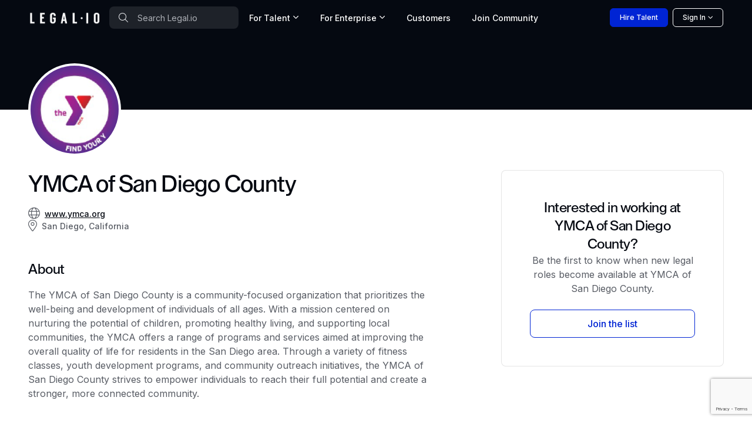

--- FILE ---
content_type: text/html; charset=utf-8
request_url: https://www.legal.io/organizations/5484033/YMCA-of-San-Diego-County
body_size: 27291
content:
<!DOCTYPE html>
<html lang="en" xml:lang="en" xmlns="http://www.w3.org/1999/xhtml" prefix="og: https://ogp.me/ns#" data-bs-theme="dark">
  <head>
      <script>dataLayer = [];</script>
      <!-- Google Tag Manager -->
      <script>(function(w,d,s,l,i){w[l]=w[l]||[];w[l].push({'gtm.start': new Date().getTime(),event:'gtm.js'});var f=d.getElementsByTagName(s)[0],j=d.createElement(s),dl=l!='dataLayer'?'&l='+l:'';j.async=true;j.src='https://www.googletagmanager.com/gtm.js?id='+i+dl;f.parentNode.insertBefore(j,f);})(window,document,'script','dataLayer','GTM-5SRZMJ8');</script>
      <!-- End Google Tag Manager -->


    <!-- Meta content -->
    
    <title>YMCA of San Diego County legal jobs | Legal.io</title>
    <meta name="description" content="Find legal jobs at YMCA of San Diego County">
    <link href="https://www.legal.io/organizations/5484033/YMCA-of-San-Diego-County" rel="canonical" />

    <script type="application/ld+json">{"@context":"http://schema.org/","@type":"Organization","address":"","legalName":"YMCA of San Diego County","telephone":"","description":"The YMCA of San Diego County is a community-focused organization that prioritizes the well-being and development of individuals of all ages. With a mission centered on nurturing the potential of children, promoting healthy living, and supporting local communities, the YMCA offers a range of programs and services aimed at improving the overall quality of life for residents in the San Diego area. Through a variety of fitness classes, youth development programs, and community outreach initiatives, the YMCA of San Diego County strives to empower individuals to reach their full potential and create a stronger, more connected community.","url":"http://www.ymca.org","logo":"https://db-fastly.legal.io/organization/65f9f1921113ca000a06e98d/1749537079.png?auto=webp"}</script>
    
    <meta property="og:title" content="YMCA of San Diego County legal jobs | Legal.io">
    <meta property="og:locale" content="en_US">
    <meta property="og:url" content="https://www.legal.io/organizations/5484033/YMCA-of-San-Diego-County">
    <meta property="og:site_name" content="Legal.io">
    <meta property="og:type" content="website">
    <meta property="og:description" content="The YMCA of San Diego County is a community-focused organization that prioritizes the well-being and development of individuals of all ages. With a mission centered on nurturing the potential of children, promoting healthy living, and supporting local communities, the YMCA offers a range of programs and services aimed at improving the overall quality of life for residents in the San Diego area. Through a variety of fitness classes, youth development programs, and community outreach initiatives, the YMCA of San Diego County strives to empower individuals to reach their full potential and create a stronger, more connected community.">
    <meta property="og:image" content="https://db-fastly.legal.io/organization/65f9f1921113ca000a06e98d/1749537079.png?auto=webp">
    

    <!-- Boostrap Required meta tags -->
    <meta charset="utf-8">
    <meta name="viewport" content="width=device-width, initial-scale=1, minimum-scale=1, maximum-scale=1, viewport-fit=cover">
    <meta name="mobile-web-app-capable" content="yes">
    <meta name="mobile-web-app-status-bar-style" content="black-translucent">
    <link rel="manifest" href="https://assets-fastly.legal.io/caching/createx-custom/manifest.c77692a729060cc36d3d95001ef29f33.json" />
    <link rel="stylesheet" href="https://assets-fastly.legal.io/caching/css/website.f532b9589d54f23a13629e8958b0bf1e.css" referrerpolicy="no-referrer" />

    <!-- Core files START v8 -->

<script type="module">
  export * from 'https://cdn.skypack.dev/@hotwired/turbo@7.3.0';
  Turbo.session.drive = false
</script>

<script>
if (!document.cookie.includes("timezone=")) {
    const offsetMinutes = new Date().getTimezoneOffset();
    const hours = Math.abs(Math.floor(offsetMinutes / 60));
    const minutes = Math.abs(offsetMinutes % 60);
    const sign = offsetMinutes < 0 ? '+' : '-';

    let timezone = `${sign}${hours.toString().padStart(2, '0')}:${minutes.toString().padStart(2, '0')}`;
    document.cookie = `timezone=${timezone}; path=/; max-age=31536000`;
    // console.log(`Timezone cookie set to: ${timezone}`);
} else {
    // console.log(`Timezone cookie already set. ${document.cookie}`);
}
</script>

<script src="https://cdnjs.cloudflare.com/ajax/libs/jquery/3.7.1/jquery.min.js" integrity="sha512-v2CJ7UaYy4JwqLDIrZUI/4hqeoQieOmAZNXBeQyjo21dadnwR+8ZaIJVT8EE2iyI61OV8e6M8PP2/4hpQINQ/g==" crossorigin="anonymous" referrerpolicy="no-referrer" blocking="render"></script>

<script src="https://cdnjs.cloudflare.com/ajax/libs/algoliasearch/3.34.0/algoliasearch.min.js" crossorigin="anonymous" referrerpolicy="no-referrer"></script>
<script src="https://cdnjs.cloudflare.com/ajax/libs/autocomplete.js/0.38.0/autocomplete.min.js" crossorigin="anonymous" referrerpolicy="no-referrer"></script>
<script src="https://cdnjs.cloudflare.com/ajax/libs/smooth-scroll/16.1.3/smooth-scroll.min.js" crossorigin="anonymous" referrerpolicy="no-referrer"></script>
<script src="https://assets-fastly.legal.io/caching/js/js_nav_active.af3671bf95477e2331c292bf818e892d.js" crossorigin="anonymous" referrerpolicy="no-referrer"></script>
<script src="https://assets-fastly.legal.io/caching/js/legalio.5a395bc839963d8f952a3f2e23f9e0db.js" crossorigin="anonymous" referrerpolicy="no-referrer"></script>

<!-- Google font -->
<!-- @TODO: Move these into the HTTP header for performance -->
<link rel="preconnect" href="https://fonts.googleapis.com">
<link rel="preconnect" href="https://fonts.gstatic.com" crossorigin>
<link rel="stylesheet" href="https://fonts.googleapis.com/css2?family=Roboto+Condensed:wght@500;600&family=Inter:wght@400;500;600&amp;display=swap">

<!-- Font icons -->
<link rel="stylesheet" href="https://assets-fastly.legal.io/createx-custom/assets/icons/legalio-icons.min.css" />
<link rel="preload" href="https://assets-fastly.legal.io/createx-custom/assets/icons/legalio-icons.woff2" as="font" type="font/woff2" crossorigin="anonymous">

<!-- Bootstrap + Theme styles -->
<link rel="stylesheet" href="https://assets-fastly.legal.io/caching/createx-custom/assets/css/styles.min.d9471ece9357a25968a9d689066d16a0.css" />

<script src="https://assets-fastly.legal.io/caching/createx-custom/assets/js/theme-switcher.01efa49b1d9e74ae035bfbe311286e54.js"></script>

<script src="https://kit.fontawesome.com/fc1997ca25.js" crossorigin="anonymous"></script>


    
    <script>var lex_page_object = {"env":"production","current_user":{"first_name":"","last_name":"","id":null,"role":"visitor","outside_identity_id":null},"algolia":{"appId":"J68ON5MQ9M","apiKey":"b58c599087d442e05062892e440a88e0","legalio_jobs":"legalio_jobs_production","legalio_verified_members":"legalio_verified_members_production","legalio_profiles":"legalio_profiles_production","legalio_articles":"legalio_articles_production","legalio_organizations":"legalio_organizations_production","legalio_products":"legalio_products_production","legalio_salary_data":"legalio_salary_data_production"}}</script>

    <!-- Favicons -->
    <!-- @TODO: Check to make sure all these logos are the same! -->
    <link rel="icon" type="image/x-icon" href="https://assets-fastly.legal.io/caching/images/legalio_logos/favicon.fb985eef0a7ccddb3b6661b4f617df38.ico" />
    <link rel="apple-touch-icon" sizes="180x180" href="https://assets-fastly.legal.io/caching/images/legalio_logos/apple-touch-icon.a21feb984e16e18951d9d27f3c0266d1.png?auto=webp" />
    <link rel="icon" type="image/png" sizes="16x16" href="https://assets-fastly.legal.io/caching/images/legalio_logos/favicon-16x16.5115e8d33307a5cc824d4b2d68c72824.png?auto=webp" />
    <link rel="icon" type="image/png" sizes="32x32" href="https://assets-fastly.legal.io/caching/images/legalio_logos/favicon-32x32.4a6588e038a03fa16bdeb690c0857756.png?auto=webp" />
    <link rel="icon" type="image/png" href="https://assets-fastly.legal.io/caching/createx-custom/assets/app-icons/icon-32x32.394d0d12f86276eb54b1529a8f6e2641.png?auto=webp" sizes="32x32" />
    <link rel="apple-touch-icon" href="https://assets-fastly.legal.io/caching/createx-custom/assets/app-icons/icon-180x180.7cae571301382e63e084f7b0a1caf27a.png?auto=webp" />

    <!-- Required for google recaptcha v3 -->
    <script src="https://www.google.com/recaptcha/api.js?render=6Lcl_HMdAAAAAA2K8R6UImBHGmUD7d_hV_-ceCJw"></script>

    <!-- Start VWO Async SmartCode -->
    <link rel="preconnect" href="https://dev.visualwebsiteoptimizer.com" />
    <script type='text/javascript' id='vwoCode'>
    window._vwo_code || (function() {
    var account_id=826291, version=2.0,settings_tolerance=2000, hide_element='body', hide_element_style = 'opacity:0 !important;filter:alpha(opacity=0) !important;background:none !important',
    /* DO NOT EDIT BELOW THIS LINE */
    f=false,w=window,d=document,v=d.querySelector('#vwoCode'),cK='_vwo_'+account_id+'_settings',cc={};try{var c=JSON.parse(localStorage.getItem('_vwo_'+account_id+'_config'));cc=c&&typeof c==='object'?c:{}}catch(e){}var stT=cc.stT==='session'?w.sessionStorage:w.localStorage;code={use_existing_jquery:function(){return typeof use_existing_jquery!=='undefined'?use_existing_jquery:undefined},library_tolerance:function(){return typeof library_tolerance!=='undefined'?library_tolerance:undefined},settings_tolerance:function(){return cc.sT||settings_tolerance},hide_element_style:function(){return'{'+(cc.hES||hide_element_style)+'}'},hide_element:function(){return typeof cc.hE==='string'?cc.hE:hide_element},getVersion:function(){return version},finish:function(){if(!f){f=true;var e=d.getElementById('_vis_opt_path_hides');if(e)e.parentNode.removeChild(e)}},finished:function(){return f},load:function(e){var t=this.getSettings(),n=d.createElement('script'),i=this;if(t){n.textContent=t;d.getElementsByTagName('head')[0].appendChild(n);if(!w.VWO||VWO.caE){stT.removeItem(cK);i.load(e)}}else{n.fetchPriority='high';n.src=e;n.type='text/javascript';n.onerror=function(){_vwo_code.finish()};d.getElementsByTagName('head')[0].appendChild(n)}},getSettings:function(){try{var e=stT.getItem(cK);if(!e){return}e=JSON.parse(e);if(Date.now()>e.e){stT.removeItem(cK);return}return e.s}catch(e){return}},init:function(){if(d.URL.indexOf('__vwo_disable__')>-1)return;var e=this.settings_tolerance();w._vwo_settings_timer=setTimeout(function(){_vwo_code.finish();stT.removeItem(cK)},e);var t=d.currentScript,n=d.createElement('style'),i=this.hide_element(),r=t&&!t.async&&i?i+this.hide_element_style():'',c=d.getElementsByTagName('head')[0];n.setAttribute('id','_vis_opt_path_hides');v&&n.setAttribute('nonce',v.nonce);n.setAttribute('type','text/css');if(n.styleSheet)n.styleSheet.cssText=r;else n.appendChild(d.createTextNode(r));c.appendChild(n);this.load('https://dev.visualwebsiteoptimizer.com/j.php?a='+account_id+'&u='+encodeURIComponent(d.URL)+'&vn='+version)}};w._vwo_code=code;code.init();})();
    </script>
    <!-- End VWO Async SmartCode -->
  </head>

  <body>
      <!-- Google Tag Manager (noscript) -->
      <noscript><iframe src="https://www.googletagmanager.com/ns.html?id=GTM-5SRZMJ8" height="0" width="0" style="display:none;visibility:hidden"></iframe></noscript>
      <!-- End Google Tag Manager (noscript) -->


      <!-- Theme mode-->
  <script>
    let mode = window.localStorage.getItem('mode')
    let root = document.getElementsByTagName('html')[0]
    let dark = window.matchMedia("(prefers-color-scheme: dark)").matches

    // console.log(`mode = ${mode}`)
    if (typeof(mode) === 'undefined') {
        mode = dark ? 'dark' : 'light'
        // console.log(`setting mode = ${mode} # was not defined`)
    }

    window.localStorage.setItem('mode', mode)
    // console.log(`window mode = ${mode}`)

    if (mode === 'dark') {
        root.classList.add('dark-mode')
    } else {
        root.classList.remove('dark-mode')
    }
</script>
<!-- Required for dark mode -->
<script>
/**
* Theme Mode Switch
* Switch betwen light/dark mode. The chosen mode is saved to browser's local storage
*/
const themeModeSwitch = (() => {
    let modeSwitch = document.querySelector('[data-bs-toggle="mode"]');
    if (modeSwitch === null) return;
    let checkbox = modeSwitch.querySelector('.form-check-input');

    let mode = window.localStorage.getItem('mode')
    let root = document.getElementsByTagName('html')[0]
    if (mode === 'dark') {
        root.classList.add('dark-mode');
        checkbox.checked = true;
    } else {
        root.classList.remove('dark-mode');
        checkbox.checked = false;
    }

    modeSwitch.addEventListener('click', (e) => {
        if (checkbox.checked) {
            root.classList.add('dark-mode');
            window.localStorage.setItem('mode', 'dark');
        } else {
            root.classList.remove('dark-mode');
            window.localStorage.setItem('mode', 'light');
        }
        // console.log(`window mode = ${mode}`)
    });
})();
</script>


    <script>document.addEventListener("DOMContentLoaded", function() {
    var viewAllButton = document.getElementById('view-all-jobs');
    if(viewAllButton) {
        viewAllButton.addEventListener('click', function() {
            var hiddenJobCards = document.querySelectorAll('.job-card.d-none');
            hiddenJobCards.forEach(function(card) {
                card.classList.toggle('d-none');
            });
            viewAllButton.classList.add('d-none')
        });
    }
});</script><style>.algolia-autocomplete {
    display: block !important;
}

.grecaptcha-badge { visibility: hidden; }

.hide-unless-mobile {
    display: block;
}

@media (min-width: 768px) { /* Adjust this breakpoint based on your desktop definition */
    .hide-unless-mobile {
        display: none;
    }
}

.navbar .dropdown-mega .dropdown-menu {
    min-width: 100%;
}

@media (min-width: 1200px) {
    .navbar .dropdown-mega .dropdown-menu {
        min-width: 600px !important;
        max-width: 900px !important;

    }
}

@media (min-width: 1400px) {
    .navbar .dropdown-mega .dropdown-menu {
        min-width: 600px !important;
        max-width: 900px !important;
    }
}</style><style>:root {
    --lg-tertiary-bg: #faf9f7;
    --lg-tertiary-bg-rgb: 250, 249, 247;
    --lg-secondary-bg: #f1f2ed;
    --lg-secondary-bg-rgb: 241, 242, 237;
}

@font-face {
    font-family: "Legalio";
    src: url("/fonts/Legalio-Medium.otf") format("opentype"),
         url("/fonts/Legalio-Medium.ttf") format("truetype");
    font-weight: 500;
    font-style: normal;
    font-display: swap;
}

.card-title, .font-title, .h1, .h2, .h3, .h4, .h5, .h6, h1, h2, h3, h4, h5, h6 {
    font-family: "Legalio", Arial, sans-serif;
    font-style: normal;
    letter-spacing: -.02em;
}

.masthead-title {
    font-family: "Legalio", Arial, sans-serif;
    font-style: normal;
    letter-spacing: -.04em;
    font-size: 3.25rem;
    line-height: 100%;
}

.masthead-subtitle {
    font-family: "Legalio", Arial, sans-serif;
    font-style: normal;
    letter-spacing: -.04em;
    font-size: 2.5rem;
    line-height: 100%;
}

@media (max-width: 1200px) {
    .masthead-title {
        font-size: 3rem;
    }
    .masthead-subtitle {
        font-size: 2rem;
    }
}
@media (max-width: 768px) {
    .masthead-title {
        font-size: 2.5rem;
    }
    .masthead-subtitle {
        font-size: 1.5rem;
    }
}
@media (max-width: 576px) {
    .masthead-title {
        font-size: 2rem;
    }
    .masthead-subtitle {
        font-size: 1.25rem;
    }
}</style><style>.page-divider {
    width: 100%;
    max-width: 80%%;
    text-align: center;
    border-bottom: 2px solid #656769;
    line-height: 0.1em;
}

.page-divider span {
    background: var(--lg-modal-bg);
    padding:0 10px;
}</style><script>jQuery(() => {
    jQuery('.js_show_sign_in_modal').click(() => {
        window.scroll({
            top: 0,
            left: 0,
            behavior: 'instant'
        }) // scroll to the top of the page; when using the footer the modals "creep" up the page.

        jQuery('#signInModal').modal('show') })
})

jQuery(() => {
    jQuery('#sign_in_manually').on('click', (e) => {
        e.preventDefault()
        jQuery('form[name="magic_link_form"]').hide()
        jQuery('form[name="password_form"]').show()
    })
})</script><div aria-hidden="true" aria-labelledby="loginModalLabel" class="modal fade" id="signInModal" role="dialog" tabindex="-1"><div class="modal-dialog modal-lg" style="max-width: 636px"><div class="modal-content"><div class="modal-header"><section><div class="text-center"><div class="m-md-5 m-4 p-xxl-3 p-xl-2 p-md-0 p-2"><h3 class="mb-md-4 mb-3 h1 text-center">Community Sign in</h3><div class="row g-4"><form name="oauth_form" faker="true" action="" accept-charset="UTF-8" method="post"><input type="hidden" name="authenticity_token" value="t_adr3CENXto3Z808tdZO7gpnLGWp8q8nUiN4xOX3-VEgv-1UQ9yEiJO2CYppgTeH-DGTIM2WUBaJbSTovEzmQ" autocomplete="off" /><div class="row g-4"><div class="col-12"><a class="btn btn-lg btn-outline-dark w-100" href="https://api.stytch.legal.io/v1/public/oauth/google/start?public_token=public-token-live-eace8b30-5e5a-4406-ae91-e28fd1c87634&amp;login_redirect_url=https%3A%2F%2Fwww.legal.io%2Fauthentication%2Fstytch_redirect%2Fsign_in&amp;signup_redirect_url=https%3A%2F%2Fwww.legal.io%2Fauthentication%2Fstytch_redirect%2Fjoin" onClick="setSessionVars(null);" rel="nofollow"><img alt="Google sign-in" src="https://assets-fastly.legal.io/caching/images/legalio_website/google-color-icon.cdd88a67ea2e1eeab19800d8b242282c.webp?width=20&amp;auto=webp" style="margin-bottom:3px; margin-right:5px" width="20px" /> Continue with Google</a></div></div></form><div class="col-12" id="bar_or"><div class="page-divider opacity-50"><span>OR</span></div></div><form style="display: block" name="magic_link_form" faker="true" action="/authentication/magic_link/login_or_create" accept-charset="UTF-8" method="post"><input type="hidden" name="authenticity_token" value="1wJKzny70Ql-OMqubhu1USDNMUkaKuj2T6aGHyJf0AOWOKKx89it1zwXpcMmpONQf12fS0jqAfaKypSlwodWQQ" autocomplete="off" /><div class="row g-4"><div class="col-12"><input autocomplete="email" class="form-control form-control-lg" name="email" placeholder="Email Address" required="true" type="email" /></div><div class="col-12"><button class="btn btn-lg btn-primary w-100" type="submit">Sign in With Email</button></div><div class="col-12"><div class="text-muted">We will email you a magic link to sign-in password free. You can also choose to <span id="sign_in_manually" class="text-decoration-none text-info" role="button">sign in using your password</span>.</div></div></div></form><form style="display: none" name="password_form" faker="true" onSubmit="setSessionVars(null);" action="/authentication/password/sign_in" accept-charset="UTF-8" method="post"><input type="hidden" name="authenticity_token" value="A832B9GZfWg8MncwAz4mHNrgjEnT5T3dI5o3oR-pHqWlmz1dxksw6KTPixaZq-JMcsD8PVVwPwOTwXIKQxSpog" autocomplete="off" /><div class="row g-4"><div class="col-12"><input autocomplete="email" class="form-control form-control-lg" name="email" placeholder="Email Address" required="true" type="email" /></div><div class="col-12"><div class="password-toggle"><input autocomplete="current-password" class="form-control form-control-lg" name="password" placeholder="Password" required="true" type="password" /><label aria-label="Show/hide password" class="password-toggle-button"><input class="btn-check" type="checkbox" /></label></div></div><div class="col-12"><button class="btn btn-lg btn-primary w-100" type="submit">Sign in</button></div><div class="col-12 text-end m-0"><a class="fs-sm fw-medium text-decoration-none text-info mt-2" href="/reset_password">Forgot password?</a></div></div></form><div class="col-12"><span class="text-muted">Not a Legal.io member yet? </span><a class="text-decoration-none text-info" href="/join">Create an account</a></div></div></div></div></section></div></div></div></div><script crossorigin="anonymous" integrity="sha512-xbDYG2aNoxRNdWVXnGkOBrCafX3GZ7+8lSfSOjkpvUmHLwZSFxrcX9aMXsBAbUeus18rxTCiAg5bj5v2EYQUJw==" src="https://cdnjs.cloudflare.com/ajax/libs/mailcheck/1.1.2/mailcheck.min.js"></script><script>jQuery(function() {
    jQuery('.js-mailcheck').on('blur', function() {
        jQuery(this).mailcheck({
            // DL: I investigated bad email addresses from march 2019, these were 99% of all badly formatted emails. sample of 15 emails
            domains: ['gmail.com', 'aol.com', 'yahoo.com', 'outlook.com', 'hotmail.com'],
            secondLevelDomains: ['gmail', 'aol', 'yahoo', 'outlook', 'hotmail'],
            topLevelDomains: ["com", "net", "org", "io"],
            suggested: function(element, suggestion) {
                jQuery('#mailcheck-suggestion').html('Did you mean: <button name="fix_email" class="btn btn-link text-decoration-underline text-muted" type="button">' + suggestion.full + '</button>')
                jQuery('#mailcheck-suggestion').find('button[name="fix_email"]').on('click', function() {
                    jQuery('#mailcheck-suggestion').html('')
                    jQuery('.js-mailcheck').val(suggestion.full)
                })
            },
            empty: function(element) {
                jQuery('#mailcheck-suggestion').html('')
            }
        })
    })
})</script><div aria-hidden="true" aria-labelledby="signUpModalLabel" class="modal fade" id="signUpModal" tabindex="-1"><div class="modal-dialog modal-lg" style="max-width: 636px"><div class="modal-content p-0"><form name="create_account" onSubmit="setSessionVars(null);" action="/join" accept-charset="UTF-8" method="post"><input type="hidden" name="authenticity_token" value="0aIEk9i6GZwju-OhJdlatvrGxKx0-KFwiySJK3tAmzjmUUUot9rd-gIqjwJR9QM-aVrKNeHFmPvIWB4I3Z6KIw" autocomplete="off" /><input autocomplete="off" hidden="true" id="recaptcha_id" name="recaptcha_id" type="text" /><input autocomplete="off" name="utm_source" type="hidden" value="" /><input autocomplete="off" name="utm_term" type="hidden" value="" /><input autocomplete="off" name="utm_campaign" type="hidden" value="" /><input autocomplete="off" name="utm_medium" type="hidden" value="" /><input autocomplete="off" name="utm_content" type="hidden" value="" /><div class="modal-body m-md-5 m-4 p-xxl-3 p-xl-2 p-md-0 p-2"><h1 class="fs-2 text-center"><b class="js-modal-title">Join the World's Top <span class="text-nowrap">Legal Talent Network</span></b></h1><p class="text-center js-modal-description">Legal.io is an exclusive network of the world's top legal talent. Access job opportunities at leading companies and resources to help accelerate your career. </p><p class="my3 center" id="dialog"></p><div class="col-12 my-4"><a class="btn btn-lg btn-outline-dark w-100" href="https://api.stytch.legal.io/v1/public/oauth/google/start?public_token=public-token-live-eace8b30-5e5a-4406-ae91-e28fd1c87634&amp;login_redirect_url=https%3A%2F%2Fwww.legal.io%2Fauthentication%2Fstytch_redirect%2Fsign_in&amp;signup_redirect_url=https%3A%2F%2Fwww.legal.io%2Fauthentication%2Fstytch_redirect%2Fjoin" onclick="setSessionVars(null);" rel="nofollow"><img alt="Google sign-in" src="https://assets-fastly.legal.io/caching/images/legalio_website/google-color-icon.cdd88a67ea2e1eeab19800d8b242282c.webp?width=20&amp;auto=webp" style="margin-bottom:3px; margin-right:5px" width="20px" />Sign up with Google</a></div><div class="page-divider opacity-50"><span>OR</span></div><div class="row mt-3"><div class="col-12"><input autocomplete="email" class="form-control form-control-lg js-mailcheck" id="signup_email" minlength="3" name="email" placeholder="Professional Email Address" required="true" type="email" value="" /><span class="js-email-exists"></span></div></div><div class="fs-sm"><p class="mb1 text-medium" id="mailcheck-suggestion"></p></div><div class="d-none" id="hidden_fields"><div class="row mt-4"><div class="col-6"><input autocomplete="given-name" class="form-control form-control-lg" id="sign_up_first_name" minlength="1" name="first_name" placeholder="First Name" required="true" type="text" value="" /></div><div class="col-6"><input autocomplete="family-name" class="form-control form-control-lg" id="sign_up_last_name" minlength="1" name="last_name" placeholder="Last Name" required="true" type="text" value="" /></div></div><div class="row mt-3"><div class="col-12"><input autocomplete="new-password" class="form-control form-control-lg" id="signup_password" minlength="8" name="password" placeholder="Password (at least 8 characters)" required="true" type="password" /><div id="commentary"></div></div></div><p><div class="form-check"><input class="form-check-input" id="signup_agreeTos" name="agreeTos" type="checkbox" value="Agree" /><label class="form-check-label text-dark-emphasis" for="signup_agreeTos">I agree to the <a class="terms text-decoration-none text-info" href="https://www.legal.io/terms-of-service" target="_blank">Terms of Service </a>and <a class="terms text-decoration-none text-info" href="https://www.legal.io/privacy-policy" target="_blank">Privacy Policy </a></label></div><div class="form-check d-none"><input name="subscribe" type="hidden" value="true" /></div></p></div><footer class="center mt-3"><button class="btn btn-lg btn-primary w-100" disabled="disabled" name="submitButton" type="submit">Create Legal.io Professional Profile </button></footer><div class="col-12 text-center fs-sm mt-3"><span class="text-body-tertiary">Already have a Legal.io account? </span><a class="js_show_signin_up_modal_toggle text-decoration-none text-info" href="#">Sign in</a></div></div></form></div></div></div><style>#MainNav .nav-link {
    border-bottom-width: 4px !important;
}
#MainNav .nav-link.active {
    border-bottom-color: #007bd4 !important;
}
#MainNav .dropdown-toggle:after {
    margin-left: 0rem;
}

.nav-item-card:hover {
    background-color: var(--lg-primary-bg-subtle) !important;
    border-width: 2px;
    border-color: #3b82f6 !important;
}
/* Extra small devices (portrait phones, less than 420px) */
/* Custom media query since this is not available in Bootstrap */
@media (max-width: 500px) {
    .hide-on-xxs {
        display: none !important;
    }
 }
@media (min-width: 1400px) {
    .navbar .dropdown-mega .dropdown-menu {
        min-width: 500px !important;
        max-width: 500px !important;
        margin-top: -7px !important;
    }
}</style><header class="navbar bg-dark navbar-expand-lg" data-sticky-navbar="{&quot;offset&quot;: 500}" id="MainNav" style="height: 60px; min-height: 60px; max-height: 60px;"><div class="js-search-form d-none w-100"><div class="container px-3 py-2"><form action="/search" method="get"><div class="position-relative d-flex align-items-center"><span class="position-absolute start-0 top-50 translate-middle-y ps-3"><i class="fal fa-search text-secondary"></i></span><input class="form-control ps-5 border-0 text-white placeholder-light" id="mobile-search-input" placeholder="Search Legal.io" style="background: rgba(255, 255, 255, 0.1);" type="search" /><button class="btn btn-link position-absolute end-0 top-50 translate-middle-y pe-3 text-decoration-none js-search-close" type="button"><i class="fal fa-times"></i></button></div></form></div></div><div class="container px-sm-0 px-md-2 h-100 js-nav-items"><div class="d-flex align-items-center flex-grow-1 gap-0"><a class="navbar-brand" href="https://www.legal.io/"><img alt="Legal.io" class="img-fluid" src="https://db-fastly.legal.io/file/6906f8407906a7de8710bb61/1762064448.png?auto=webp" style="min-width:120px" width="120" /></a><div class="position-relative"><div class="d-none d-md-block"><form action="/search" method="get"><span class="position-absolute start-0 top-50 translate-middle-y ps-3"><i class="fal fa-search text-secondary"></i></span><input class="form-control ps-5 border-0 text-white placeholder-light" id="desktop-search-input" placeholder="Search Legal.io" style="min-width: 168px; max-width: 220px; background: rgba(255, 255, 255, 0.1);" type="search" /></form></div></div><div class="d-none d-lg-block"><div class="position-relative"><ul class="navbar-nav me-auto mb-2 mb-lg-0 gap-0"><li class="nav-item dropdown dropdown-mega pb-0"><a class="dropdown-toggle js-dropdown-toggle nav-link fs-sm text-light" data-bs-toggle="dropdown-hover" href="javascript:void(0)">For Talent </a><div class="dropdown-menu"><div class="row g-0"><div class="col-lg-12 p-3 border-bottom"><div class="fw-bold fs-lg text-dark-emphasis mb-0">Advance your career</div><p class="text-muted fs-sm mb-0">Join the Legal.io Community</p></div><div class="col-lg-12 p-3"><div class="row"><div class="col-lg-12"><a class="nav-item-card list-group-item list-group-item-action d-flex flex-row align-items-center gap-3 border rounded-3 p-3" href="/talent"><span><h6 class="d-block mb-0 fw-bold text-dark-emphasis">Community </h6><span class="fs-sm opacity-75">Connect with peers, in person and online </span></span><span class="position-absolute end-0 top-50 translate-middle-y pe-3"><i class="fal fa-arrow-right text-primary"></i></span></a><a class="nav-item-card list-group-item list-group-item-action d-flex flex-row align-items-center gap-3 mt-3 border rounded-3 p-3" href="/jobs"><span><h6 class="d-block mb-0 fw-bold text-dark-emphasis">Job Board </h6><span class="fs-sm opacity-75">The best legal jobs, updated daily </span></span><span class="position-absolute end-0 top-50 translate-middle-y pe-3"><i class="fal fa-arrow-right text-primary"></i></span></a><a class="nav-item-card list-group-item list-group-item-action d-flex flex-row align-items-center gap-3 mt-3 border rounded-3 p-3" href="/salaries"><span><h6 class="d-block mb-0 fw-bold text-dark-emphasis">Salary Insights </h6><span class="fs-sm opacity-75">Benchmark compensation </span></span><span class="position-absolute end-0 top-50 translate-middle-y pe-3"><i class="fal fa-arrow-right text-primary"></i></span></a></div></div></div><div class="col-lg-12 p-3 border-top"><div class="d-flex justify-content-between align-items-center gap-3 my-2"><div class="ps-3"><p class="mb-0 fw-bold text-dark-emphasis">Ready to get started? </p><p class="mb-0 text-muted fs-xs">Create an account for free </p></div><div><a class="js_show_sign_up_modal btn btn-primary mx-2" href="javascript:void(0)">Join Now &rarr; </a></div></div></div></div></div></li><li class="nav-item dropdown dropdown-mega pb-0"><a class="dropdown-toggle js-dropdown-toggle nav-link fs-sm text-light" data-bs-toggle="dropdown-hover" href="javascript:void(0)">For Enterprise </a><div class="dropdown-menu"><div class="row g-0"><div class="col-lg-12 p-3 border-bottom"><div class="fw-bold fs-lg text-dark-emphasis mb-0">Save time and money</div><p class="text-muted fs-sm mb-0">A single platform to manage legal talent and spend</p></div><div class="col-lg-12 p-3"><div class="row"><div class="col-lg-12"><a class="nav-item-card list-group-item list-group-item-action d-flex flex-row align-items-center gap-3 border rounded-3 p-3" href="/solutions"><span><div class="h6 d-block mb-0 fw-bold text-dark-emphasis">Talent Solutions </div><div class="fs-sm opacity-75">Find and hire top legal talent on-demand </div></span><span class="position-absolute end-0 top-50 translate-middle-y pe-3"><i class="fal fa-arrow-right text-primary"></i></span></a><a class="nav-item-card list-group-item list-group-item-action d-flex flex-row align-items-center gap-3 mt-3 border rounded-3 p-3" href="/spend-management"><span><div class="h6 d-block mb-0 fw-bold text-dark-emphasis">Spend & Panel Management </div><div class="fs-sm opacity-75">Manage law firms and benchmark rates </div></span><span class="position-absolute end-0 top-50 translate-middle-y pe-3"><i class="fal fa-arrow-right text-primary"></i></span></a></div></div></div><div class="col-lg-12 p-3 border-top"><div class="d-flex justify-content-between align-items-center gap-3 my-2"><div class="ps-3"><p class="mb-0 fw-bold text-dark-emphasis">Ready to get started? </p><p class="mb-0 text-muted fs-xs">Connect with our sales team </p></div><div><a class="btn btn-primary mx-2" data-bs-target="#requestDemoModal" data-bs-toggle="modal" href="#" role="button">Schedule Demo &rarr; </a></div></div></div></div></div></li><li class="nav-item pb-0"><a class="nav-link fs-sm text-light" href="/customers">Customers </a></li><li class="nav-item pb-0 d-none d-xl-inline-block"><div class="js_show_sign_up_modal nav-link text-light" role="button">Join <span class="d-none d-xl-inline-block">&nbsp;Community </span></div></li></ul></div></div><div class="d-sm-block d-lg-none ms-auto"><ul class="nav col-12 col-lg-auto gap-2 flex-nowrap"><li class="d-block d-md-none"><button class="nav-link px-2 d-block text-muted js-search-toggle" type="button"><div class="fal fa-search d-block mx-auto text-center fs-2"></div></button></li><li class="dropdown"><div class="dropdown-menu dropdown-menu-end bg-light text-nowrap border shadow" style="--lg-dropdown-min-width: 10rem;"><div class="d-block d-sm-none"><a class="dropdown-item d-flex flex-row align-items-center gap-3" href="/salaries"><div class="fal fa-money-bill me-1"></div>Salaries </a></div><a class="dropdown-item d-flex flex-row align-items-center gap-3" href="/resources"><div class="fal fa-file-lines me-1"></div>Resources </a><a class="dropdown-item d-flex flex-row align-items-center gap-3" href="/events"><div class="fal fa-calendar me-1"></div>Events </a><a class="dropdown-item d-flex flex-row align-items-center gap-3" href="/legal-software"><div class="fal fa-desktop"></div>Legal Software </a></div></li></ul></div></div><div class="d-flex align-items-center h-100"><div class="d-flex align-items-center gap-2"><a class="btn btn-sm btn-primary hide-on-xs me-2" href="https://client.legal.io/hire"><span>Hire<span class="d-none d-xl-inline-block">&nbsp;Talent </span></span></a><div class="dropdown"><button aria-expanded="false" class="btn btn-sm btn-outline-light dropdown-toggle" data-bs-toggle="dropdown" id="signInDropdown" type="button">Sign In </button><div class="dropdown-menu dropdown-menu-end p-0 border-0 bg-body shadow-lg" style="--lg-dropdown-min-width: 340px; max-width: 340px;"><div class="p-3"><div class="fw-bold fs-5 mb-3">Sign In </div><div class="d-flex flex-column gap-3"><button class="js_show_sign_in_modal nav-item-card list-group-item list-group-item-action d-flex align-items-start gap-3 border rounded-3 p-3 text-wrap text-start" type="button"><div class="d-inline-flex justify-content-center align-items-center bg-primary-subtle rounded-3 flex-shrink-0" style="width: 36px; height: 36px;"><i class="fal fa-user-group text-primary fs-4"></i></div><div class="d-flex flex-column overflow-hidden"><span class="fw-bold fs-6">Community Platform</span><span class="text-muted fs-xs">Access community resources, legal jobs, compensation insights, and more.</span></div></button><a class="nav-item-card list-group-item list-group-item-action d-flex align-items-start gap-3 border rounded-3 p-3 text-wrap" href="https://client.legal.io/"><div class="d-inline-flex justify-content-center align-items-center rounded-3 flex-shrink-0" style="width: 36px; height: 36px; background-color: #f3e8ff;"><i class="fal fa-briefcase fs-4" style="color: #8b5cf6;"></i></div><div class="d-flex flex-column overflow-hidden"><span class="fw-bold fs-6">Enterprise Platform</span><span class="text-muted fs-xs">Hire top legal talent, manage outside counsel, benchmark rates, and more.</span></div></a></div><hr class="my-3" /><div class="fw-semibold mb-2">Don't have an account? </div><div class="d-flex flex-column gap-2 align-items-start"><button class="js_show_sign_up_modal btn btn-link text-decoration-none text-primary fw-semibold p-0" type="button">Sign up for Community </button><a class="text-decoration-none fw-semibold text-primary" data-bs-target="#requestDemoModal" data-bs-toggle="modal" href="#">Request Enterprise Demo </a></div></div></div></div></div></div></div></header><div class="offcanvas offcanvas-bottom overflow-scroll" data-bs-backdrop="true" data-bs-scroll="false" id="exploreOffcanvas" style="--lg-offcanvas-height: 100vh;"><div class="offcanvas-header p-3 border-bottom"><h4 class="h4 mb-0">Explore Legal.io</h4><button class="btn-close" data-bs-dismiss="offcanvas" type="button"></button></div><div class="px-3 bg-body-tertiary border-bottom"><b><div class="fs-sm my-2">For Legal Talent</div></b></div><div class="list-group list-group-flush"><a class="list-group-item list-group-item-action d-flex align-items-center gap-3" href="/talent"><div class="d-flex justify-content-center align-items-center" style="width: 32px; height: 32px;"><i class="fal fa-user-group fs-4"></i></div><div class="flex-grow-1"><div class="fw-medium text-dark-emphasis">Community</div><div class="fs-xs text-muted">Connect with peers, in person and online</div></div></a><a class="list-group-item list-group-item-action d-flex align-items-center gap-3" href="/jobs"><div class="d-flex justify-content-center align-items-center" style="width: 32px; height: 32px;"><i class="fal fa-briefcase fs-4"></i></div><div class="flex-grow-1"><div class="fw-medium text-dark-emphasis">Jobs</div><div class="fs-xs text-muted">The best legal jobs, updated daily</div></div></a><a class="list-group-item list-group-item-action d-flex align-items-center gap-3" href="/salaries"><div class="d-flex justify-content-center align-items-center" style="width: 32px; height: 32px;"><i class="fal fa-money-bill fs-4"></i></div><div class="flex-grow-1"><div class="fw-medium text-dark-emphasis">Salaries</div><div class="fs-xs text-muted">Benchmark compensation for any legal role</div></div></a></div><div class="px-3 bg-body-tertiary"><b><div class="fs-sm my-2">For Employers</div></b></div><div class="list-group list-group-flush"><a class="list-group-item list-group-item-action d-flex align-items-center justify-content-between gap-3 border-top" href="/solutions"><img alt="Legal.io company logo" class="rounded" height="32" src="https://assets-fastly.legal.io/images/legalio_logos/default_logo_bug.png" width="32" /><div class="flex-grow-1"><div class="fw-medium text-dark-emphasis">Hire Talent</div><div class="fs-xs text-muted">Find the best fit for any legal role</div></div></a><a class="list-group-item list-group-item-action d-flex align-items-center justify-content-between gap-3 border-bottom" href="/spend-management"><div class="d-flex justify-content-center align-items-center" style="width: 32px; height: 32px;"><i class="fal fa-chart-line fs-4"></i></div><div class="flex-grow-1"><div class="fw-medium text-dark-emphasis">Spend & Panel Management</div><div class="fs-xs text-muted">Manage law firms and benchmark rates</div></div></a></div><div class="px-3 bg-body-tertiary"><b><div class="fs-sm my-2">Advertise on Legal.io</div></b></div><div class="list-group list-group-flush"><a class="list-group-item list-group-item-action d-flex align-items-center gap-3" href="/jobs/new"><div class="d-flex justify-content-center align-items-center" style="width: 32px; height: 32px;"><i class="fal fa-briefcase fs-4"></i></div><div class="flex-grow-1"><div class="fw-medium text-dark-emphasis">Post a job for free</div><div class="fs-xs text-muted">Reach more qualified applicants quickly</div></div></a><a class="list-group-item list-group-item-action d-flex align-items-center gap-3 border-bottom" href="/advertise"><div class="d-flex justify-content-center align-items-center" style="width: 32px; height: 32px;"><i class="fal fa-bullhorn fs-4"></i></div><div class="flex-grow-1"><div class="fw-medium text-dark-emphasis">Advertise with Us</div><div class="fs-xs text-muted">Reach a targeted audience</div></div></a></div></div><div aria-hidden="true" aria-labelledby="requestDemoModalLabel" class="modal fade" id="requestDemoModal" tabindex="-1"><div class="modal-dialog modal-dialog-centered modal-sm"><form id="requestDemoForm" class="needs-validation" action="/demo/request" accept-charset="UTF-8" method="post"><input type="hidden" name="authenticity_token" value="61wRgFn5MVZ2bkFGxuNFU3kXWE93L29ET7KDcXXlWh8DEHYSWZHupYaB2l3cHWwbJtIUPifYM7ILztLL_Fr4CQ" autocomplete="off" /><input autocomplete="off" name="utm_source" type="hidden" /><input autocomplete="off" name="utm_term" type="hidden" /><input autocomplete="off" name="utm_campaign" type="hidden" /><input autocomplete="off" name="utm_medium" type="hidden" /><input autocomplete="off" name="utm_content" type="hidden" /><input autocomplete="off" id="g-recaptcha" name="g-recaptcha-response" type="hidden" value="" /><div class="modal-content"><div class="modal-header py-3"><h4 class="modal-title text-dark-emphasis" id="requestDemoModalLabel">Legal.io Enterprise Demo </h4><button aria-label="Close" class="btn-close" data-bs-dismiss="modal" type="button"></button></div><div class="modal-body py-3"><div class="row"><div class="col-md-6"><label class="fs-sm fw-bold mb-1" for="firstName"><span class="text-dark-emphasis">First name </span><span class="text-danger ms-h">* </span></label><input autocapitalize="off" autocomplete="given-name" class="form-control" data-1p-ignore="true" data-lpignore="true" id="firstName" name="first_name" placeholder="Kim" required="" spellcheck="false" type="text" value="" /></div><div class="col-md-6"><label class="fs-sm fw-bold mb-1" for="lastName"><span class="text-dark-emphasis">Last name </span><span class="text-danger ms-h">* </span></label><input autocapitalize="off" autocomplete="family-name" class="form-control" data-1p-ignore="true" data-lpignore="true" id="lastName" name="last_name" placeholder="Wexler" required="" spellcheck="false" type="text" value="" /></div><div class="col-md-6 pt-3"><label class="fs-sm fw-bold mb-1" for="connectEmail"><span class="text-dark-emphasis">Work email </span><span class="text-danger ms-h">* </span></label><input autocapitalize="off" autocomplete="email" class="form-control js-email-validation" data-1p-ignore="true" data-lpignore="true" id="connectEmail" name="email" placeholder="kim.wexler@acme.ai" required="" spellcheck="false" type="email" /></div><div class="col-md-6 pt-3"><label class="fs-sm fw-bold mb-1" for="organization"><span class="text-dark-emphasis">Company </span><span class="text-danger ms-h">* </span></label><input autocapitalize="off" autocomplete="organization" class="form-control" data-1p-ignore="true" data-lpignore="true" id="organization" name="organization" placeholder="ACME Corp" required="" spellcheck="false" type="text" /></div><div class="col-12"><div class="d-none mt-2" id="emailWarning"><span class="fs-xs text-danger">Please use your company email. </span><span class="fs-xs text-muted">Looking for work? </span><a class="text-info text-decoration-none fs-xs" href="https://www.legal.io/talent" target="_blank">Join Our Talent Network &rarr; </a></div></div><div class="row pt-3"><div class="col-md-12"><label class="form-label fw-bold text-dark-emphasis mb-2 fs-sm">I'm interested in: </label></div><div class="col-md-6"><div class="form-check fs-sm mb-2"><input class="form-check-input" id="product_flex_talent_solutions" name="products[]" type="checkbox" value="flex_talent_solutions" /><label class="form-check-label" for="product_flex_talent_solutions">Hiring flexible legal talent </label></div></div><div class="col-md-6"><div class="form-check fs-sm mb-2"><input class="form-check-input" id="product_bring_your_own_talent" name="products[]" type="checkbox" value="bring_your_own_talent" /><label class="form-check-label" for="product_bring_your_own_talent">Hiring for a permanent role </label></div></div><div class="col-md-6"><div class="form-check fs-sm mb-2"><input class="form-check-input" id="product_panel_management" name="products[]" type="checkbox" value="panel_management" /><label class="form-check-label" for="product_panel_management">Panel Management </label></div></div><div class="col-md-6"><div class="form-check fs-sm"><input class="form-check-input" id="product_budget_forecasting" name="products[]" type="checkbox" value="budget_forecasting" /><label class="form-check-label" for="product_budget_forecasting">Hourly Rate Benchmarking </label></div></div></div><div class="col-md-12 pt-1"><label class="form-label fw-bold text-dark-emphasis mb-2 fs-sm" for="message">Additional details </label><textarea autocapitalize="off" class="form-control mt-1" data-1p-ignore="true" data-lpignore="true" id="message" name="message" placeholder="How are you looking to use Legal.io? (optional)" rows="2" spellcheck="false"></textarea><button class="mt-3 btn btn-primary btn-gradient w-100 btn-lg" id="submitContactInformation" onClick="recaptchaOnClick()" type="submit">Submit</button></div></div></div><div class="modal-footer bg-body-tertiary py-2 justify-content-center"><div class="fs-xs">Legal professional looking for work? <a class="text-info text-decoration-none" href="https://www.legal.io/talent" target="_blank">Join Legal.io Talent Network </a></div></div></div></form></div></div><script>function recaptchaOnClick(e) {
    grecaptcha.ready(function() {
        let form = jQuery("#requestDemoForm")
        if (form[0].checkValidity()) {
            grecaptcha.execute("6Lcl_HMdAAAAAA2K8R6UImBHGmUD7d_hV_-ceCJw", {action: 'submit'}).then(function(token) {
                jQuery('#g-recaptcha').val(token)
                form.submit()
            })
        } else {
            form.find(":invalid").first().focus()
        }
    })
}</script><style>.grecaptcha-badge { visibility: visible; }</style><script>// Email validation logic
var nonProfessionalDomains = [
    'gmail.com', 'yahoo.com', 'hotmail.com', 'outlook.com', 'aol.com',
    'msn.com', 'live.com', 'icloud.com', 'mail.com', 'mail.ru', 'yandex.com',
    'inbox.com', 'gmx.com', 'zoho.com', 'aim.com', 'comcast.net',
    'rediffmail.com', 'sbcglobal.net', 'att.net', 'bellsouth.net', 'cox.net'
];

function isEmailProfessional(email) {
    if (!email) return false;
    var domain = email.substring(email.lastIndexOf("@") + 1);
    return !nonProfessionalDomains.includes(domain.toLowerCase());
}

function isEmailValid(email) {
    const emailPattern = /^[^\s@]+@[^\s@]+\.[^\s@]+$/;
    return emailPattern.test(email);
}

// Email warning display
document.querySelectorAll('.js-email-validation').forEach(function(emailInput) {
    emailInput.addEventListener('input', function() {
        var emailValue = this.value;

        if (isEmailProfessional(emailValue)) {
            jQuery('#emailWarning').addClass('d-none');
        } else {
            jQuery('#emailWarning').removeClass('d-none');
        }
    });
});

// Get the button and input elements
const submitButton = document.getElementById('submitContactInformation');
const emailInput = document.getElementById('connectEmail');
const firstNameInput = document.getElementById('firstName');
const lastNameInput = document.getElementById('lastName');
const organizationInput = document.getElementById('organization');
const messageInput = document.getElementById('message');
const checkboxIds = ['product_flex_talent_solutions', 'product_bring_your_own_talent', 'product_panel_management', 'product_budget_forecasting'];

// Function to check if at least one checkbox is checked or message has content
function hasInterestOrMessage() {
    // Check if at least one checkbox is checked
    const hasCheckedBox = checkboxIds.some(function(id) {
        const checkbox = document.getElementById(id);
        return checkbox && checkbox.checked;
    });

    // Check if message has content
    const hasMessage = messageInput && messageInput.value.trim().length > 0;

    return hasCheckedBox || hasMessage;
}

// Function to check the input values and email validity
function checkInputs() {
    if (!submitButton) return;
    const email = jQuery('#connectEmail').val();
    const isEmailProfessionallyValid = isEmailValid(email) && isEmailProfessional(email);
    const areOtherFieldsValid = firstNameInput.value && lastNameInput.value && organizationInput.value;
    const hasInterestOrMessageValue = hasInterestOrMessage();
    submitButton.disabled = !(isEmailProfessionallyValid && areOtherFieldsValid && hasInterestOrMessageValue);
}

// Initially disable the button if it exists
if (submitButton) {
    submitButton.disabled = true;
}

// Event listeners for input changes
if (emailInput) {
    emailInput.addEventListener('input', checkInputs);
}
if (firstNameInput) {
    firstNameInput.addEventListener('input', checkInputs);
}
if (lastNameInput) {
    lastNameInput.addEventListener('input', checkInputs);
}
if (organizationInput) {
    organizationInput.addEventListener('input', checkInputs);
}
if (messageInput) {
    messageInput.addEventListener('input', checkInputs);
}

// Event listeners for checkbox changes
checkboxIds.forEach(function(id) {
    const checkbox = document.getElementById(id);
    if (checkbox) {
        checkbox.addEventListener('change', checkInputs);
    }
});

// Form submission handling
jQuery('#requestDemoForm').on('submit', function(e) {
    // Store the values in local storage before submitting
    if (document.getElementById('firstName')) {
        localStorage.setItem('firstName', document.getElementById('firstName').value);
    }
    if (document.getElementById('lastName')) {
        localStorage.setItem('lastName', document.getElementById('lastName').value);
    }
    if (document.getElementById('connectEmail')) {
        localStorage.setItem('email', document.getElementById('connectEmail').value);
    }
    if (document.getElementById('organization')) {
        localStorage.setItem('organization', document.getElementById('organization').value);
    }
    if (document.getElementById('message')) {
        localStorage.setItem('message', document.getElementById('message').value);
    }

    // Check if the email is professional; if not, prevent submission
    var emailInputField = document.querySelector('.js-email-validation');
    if (emailInputField && !isEmailProfessional(emailInputField.value)) {
        e.preventDefault();
        emailInputField.focus();
        jQuery('#emailWarning').removeClass('d-none');
    }
});</script><div aria-hidden="true" aria-labelledby="searchModalLabel" class="modal fade" id="searchModal" tabindex="-1"><div class="modal-dialog modal-fullscreen overflow-hidden"><div class="modal-content"><div class="container"><div class="modal-header px-0 border-0 pb-2"><h3 class="modal-title fs-4 mb-2" id="searchModalLabel">Search </h3><button aria-label="Close" class="btn-close" data-bs-dismiss="modal" type="button"></button></div><hr class="mt-0 mb-3" /><div class="modal-body px-0 pt-0 vh-100 pb-5"><ul class="nav nav-tabs mb-2" id="searchTabs" role="tablist"><li class="nav-item"><a class="nav-link active" id="tab-all">All </a></li><li class="nav-item"><a class="nav-link" href="#" id="tab-jobs">Jobs </a></li><li class="nav-item"><a class="nav-link" href="#" id="tab-news">News </a></li><li class="nav-item"><a class="nav-link" href="#" id="tab-apps">Apps </a></li><li class="nav-item"><a class="nav-link" href="#" id="tab-organizations">Organizations </a></li><li class="nav-item"><a class="nav-link" href="#" id="tab-people">People </a></li></ul><input aria-label="Search" autofocus="" class="form-control form-control-lg py-2 d-block" id="aa-search-input" placeholder="Search Legal.io" type="search" /></div></div></div></div></div><style>.aa-empty > div {
    padding: 0px 0px;
}
.algolia-autocomplete {
    width: 100% !important;
}
.aa-input-container {
    display: block;
}
#aa-search-input:focus {
    background: white;
}
.dark-mode #aa-search-input:focus {
    background: #121519;
}
#aa-search-input::placeholder {
    color: #777777;
}
.aa-input-search::-webkit-search-decoration, .aa-input-search::-webkit-search-cancel-button,
.aa-input-search::-webkit-search-results-button, .aa-input-search::-webkit-search-results-decoration {
    display: none;
}
.aa-input-search:focus {
    outline: 0;
    border-color: #3a96cf;
}
.aa-hint {
    color: #e4e4e4;
}
.aa-dropdown-menu {
    margin: 10px 0px 50px 0px;
    background-color: var(--lg-body-bg);
    box-sizing: border-box;
    width: 100vh;
    min-width: 300px;
    max-width: 640px;
    box-shadow: 0 4px 6px -1px rgba(0, 0, 0, 0.1), 0 2px 4px -1px rgba(0, 0, 0, 0.06);
    border-radius: 4px;
}
@media (max-width: 768px) {
    .aa-dropdown-menu {
        margin: 10px 0px 10px 0px;
        width: 100%;
        min-width: 100%;
        max-width: 100%;
        margin: 0;
    }
}
.aa-suggestion {
    padding: 10px 12px 10px 12px;
    cursor: pointer;
    -webkit-transition: .2s;
    transition: .2s;
    display: -webkit-box;
    display: -ms-flexbox;
    display: flex;
    -webkit-box-pack: justify;
    -ms-flex-pack: justify;
    justify-content: space-between;
    -webkit-box-align: center;
    -ms-flex-align: center;
    align-items: center;
    border-bottom: 1px solid rgba(224, 224, 224, 0.5);
}
.aa-suggestion[data-type="search_all"] {
    border-bottom: none;
}
.aa-suggestion:hover, .aa-suggestion.aa-cursor {
    background-color: rgba(241, 241, 241, 1);
}
.aa-suggestion span:first-child {
    max-width: 40px;
}
.aa-suggestion span:last-child {
    color: black;
}
.aa-suggestion img {
    max-width: 80px;
    margin-right: 10px;
}
.aa-suggestions-category {
    padding: 16px 12px;
    text-align: left;
    font-weight: 600;
}
.aa-show-more {
    padding: 10px 12px;
    text-align: center;
    color: #3a96cf;
    cursor: pointer;
}</style><script>'use strict'
// menu javascript, handle dropdown clicks and responsiveness
jQuery(function() {
    jQuery(".js-dropdown-toggle").click(function(event) {
        // Check if it's a touch device
        if ("ontouchstart" in document.documentElement) {
            // Prevent default link behavior on touch devices
            event.preventDefault();
            // Toggle dropdown logic here (if any)
        }
        // handle dropdown menus on non-touch devices
        else {
            if (document.documentElement.clientWidth > 990) {
                var url = jQuery(this).attr("href");
                window.location.href = url;
            }
        }
    })
})

jQuery(document).ready(function() {
    jQuery('#searchModal').on('shown.bs.modal', function () {
        setTimeout(function () {
            jQuery('#aa-search-input').focus();
        }, 100)
    })
});</script><div class="content-wrapper"><div class="pt-5 z-3 bg-dark"><div class="position-relative"><span class="position-absolute bottom-0 start-0 end-0 pe-none d-none-dark d-block bg-body h-50"></span><div class="container"><div class="position-relative"><div class="p-1 d-inline-block bg-body rounded-circle"><img alt="Logo" class="rounded-circle" height="150" src="https://db-fastly.legal.io/organization/65f9f1921113ca000a06e98d/1749537079.png?auto=webp&amp;height=150&amp;width=150" width="150" /></div></div></div></div></div><section class="pt-4 mb-5 pb-lg-5 pb-md-4 pb-3 container"><div class="pb-xxl-3 row gy-sm-5 gy-4"><div class="col-lg-7 col-md-8"><h1 class="mb-3">YMCA of San Diego County</h1><ul class="mb-lg-5 mb-4 pb-lg-0 pb-md-2 list-unstyled d-flex flex-column gap-3 fs-sm fw-medium"><li class="d-flex"><i class="fal fa-globe me-2 fs-xl"></i><a href="http://www.ymca.org" rel="noopener" target="_blank">www.ymca.org</a></li><li class="d-flex"><i class="fal fa-map-marker-alt me-2 fs-xl"></i><span>San Diego, California</span></li></ul><div class="mb-lg-5 mb-4 pb-lg-0 pb-md-2"><h2 class="mb-3 h3">About </h2>The YMCA of San Diego County is a community-focused organization that prioritizes the well-being and development of individuals of all ages. With a mission centered on nurturing the potential of children, promoting healthy living, and supporting local communities, the YMCA offers a range of programs and services aimed at improving the overall quality of life for residents in the San Diego area. Through a variety of fitness classes, youth development programs, and community outreach initiatives, the YMCA of San Diego County strives to empower individuals to reach their full potential and create a stronger, more connected community.</div></div><aside class="col-md-4 offset-lg-1"><div class="p-lg-0 p-md-2 card"><div class="p-lg-5 card-body text-center"><h3 class="mb-0">Interested in working at YMCA of San Diego County? </h3><p class="mb-md-4 mb-3">Be the first to know when new legal roles become available at YMCA of San Diego County. </p><button class="btn btn-lg btn-outline-primary w-100 js_show_sign_up_modal">Join the list </button></div></div></aside></div></section><div class="py-5 bg-body-tertiary"><div class="my-lg-5 my-md-4 my-3 py-xxl-3"><section class="mb-5 pb-lg-5 pb-md-4 pb-3 container"><h2 class="mb-md-4 mb-3 mx-auto h1 text-center" style="max-width: 39.75rem;">Open Legal Roles At YMCA of San Diego County </h2><div class="row row-cols-lg-3 row-cols-sm-2 row-cols-1 g-3"></div></section></div></div></div><div aria-hidden="true" aria-labelledby="signUpModal" class="modal fade" id="Signup" style="z-index:2222" tabindex="-1"><div class="modal-dialog"><div class="modal-content"><div class="modal-header border-bottom-0"><h5 class="modal-title">&nbsp; </h5><button aria-label="Close" class="btn-close" data-bs-dismiss="modal" type="button"></button></div><div class="modal-body"><div class="row"><div class="col"><h2 class="h2 text-center text-dark-emphasis">Join Legal.io</h2><p class="text-center">Find legal work you'll love </p><p class="text-center"><a class="btn btn-lg btn-outline-dark mt-2 px-5" href="https://www.legal.io/join?follow_org=65f9f1921113ca000a06e98d">Sign up as a legal professional </a></p><p class="text-center">Already have an account?  <a href="/sign_in">Sign in</a>
</p></div></div></div></div></div></div><footer class="footer container-fluid border-top bg-dark"><div class="container py-5 mt-5"><div class="row gy-sm-5 gy-4"><div class="col-lg-9"><h3 class="h5 mb-3 text-light">Hire Talent </h3><hr class="opacity-50" /><div class="row"><div class="col-lg-4 mb-5"><h3 class="h5 mb-3 text-light">Work with Us </h3><ul class="mb-sm-0 mb-2 nav flex-column" style="--lg-nav-link-font-weight: var(--lg-font-weight-normal);"><li class="nav-item"><a class="nav-link text-light" href="/talent-solutions">Talent Solutions</a></li><li class="nav-item"><a class="nav-link text-light" href="/spend-management">Spend Management</a></li><li class="nav-item"><a class="nav-link text-light" href="/customers">Customers</a></li><li class="nav-item"><a class="nav-link text-light" href="/resources#employers">Employer Resources</a></li><li class="nav-item"><a class="nav-link text-light" href="/contact">Submit RFP</a></li><li class="nav-item"><a class="nav-link text-light" href="/advertise">Advertise</a></li></ul></div><div class="col-lg-4 mb-5"><h3 class="h5 mb-3 text-light">Roles </h3><ul class="nav flex-column mt-0" style="--lg-nav-link-font-weight: var(--lg-font-weight-normal);"><li class="nav-item"><a class="nav-link text-light" href="https://client.legal.io/hire/commercial-counsel">Commercial Counsel <span class="text-decoration-none"><i class="fa fa-star text-warning ms-1"></i></span></a></li><li class="nav-item"><a class="nav-link text-light" href="https://client.legal.io/hire/contract-manager">Contract Manager</a></li><li class="nav-item"><a class="nav-link text-light" href="https://client.legal.io/hire/corporate-counsel">Corporate Counsel</a></li><li class="nav-item"><a class="nav-link text-light" href="https://client.legal.io/hire/general-counsel">General Counsel</a></li><li class="nav-item"><a class="nav-link text-light" href="https://client.legal.io/hire/intellectual-property-counsel">Intellectual Property Counsel</a></li><li class="nav-item"><a class="nav-link text-light" href="https://client.legal.io/hire/employment-counsel">Labor &amp; Employment Counsel</a></li><li class="nav-item"><a class="nav-link text-light" href="https://client.legal.io/hire/legal-operations">Legal Operations</a></li><li class="nav-item"><a class="nav-link text-light" href="https://client.legal.io/hire/marketing-counsel">Marketing Counsel</a></li><li class="nav-item"><a class="nav-link text-light" href="https://client.legal.io/hire/paralegal">Paralegal</a></li><li class="nav-item"><a class="nav-link text-light" href="https://client.legal.io/hire/product-counsel">Product Counsel</a></li><li class="nav-item"><a class="nav-link text-light" href="https://client.legal.io/hire/privacy-counsel">Privacy Counsel</a></li><li class="nav-item"><a class="nav-link text-light" href="https://client.legal.io/hire/regulatory-counsel">Regulatory &amp; Compliance Counsel</a></li><li class="nav-item"><a class="nav-link text-light" href="https://client.legal.io/hire/trust-and-safety">Trust &amp; Safety</a></li><li class="nav-item"><a class="nav-link text-light" href="https://client.legal.io/hire">And more...</a></li></ul></div><div class="col-lg-4 mb-5"><h3 class="h5 mb-3 text-light">Industries </h3><ul class="nav flex-column mt-0" style="--lg-nav-link-font-weight: var(--lg-font-weight-normal);"><li class="nav-item"><a class="nav-link text-light" href="/solutions?industry=aerospace-and-defense">Aerospace &amp; Defense</a></li><li class="nav-item"><a class="nav-link text-light" href="/solutions?industry=automotive">Automotive</a></li><li class="nav-item"><a class="nav-link text-light" href="/solutions?industry=consumer-goods">Consumer Goods</a></li><li class="nav-item"><a class="nav-link text-light" href="/solutions?industry=energy">Energy</a></li><li class="nav-item"><a class="nav-link text-light" href="/solutions?industry=finance">Finance</a></li><li class="nav-item"><a class="nav-link text-light" href="/solutions?industry=healthcare">Healthcare</a></li><li class="nav-item"><a class="nav-link text-light" href="/solutions?industry=manufacturing">Manufacturing</a></li><li class="nav-item"><a class="nav-link text-light" href="/solutions?industry=professional-services">Professional Services</a></li><li class="nav-item"><a class="nav-link text-light" href="/solutions?industry=real-estate">Real Estate</a></li><li class="nav-item"><a class="nav-link text-light" href="/solutions?industry=retail">Retail</a></li><li class="nav-item"><a class="nav-link text-light" href="/solutions?industry=technology">Technology</a></li><li class="nav-item"><a class="nav-link text-light" href="/solutions?industry=telecom">Telecom</a></li><li class="nav-item"><a class="nav-link text-light" href="/solutions?industry=transportation">Transportation</a></li><li class="nav-item"><a class="nav-link text-light text-muted" href="/solutions">And more...</a></li></ul></div></div></div><div class="col-lg-3 mb-5"><div class="row"><div class="col-lg-12 mb-5"><h3 class="h5 mb-3 text-light">Find Work </h3><hr class="opacity-50" /><ul class="mb sm-0 mb-2 nav flex-column" style="--lg-nav-link-font-weight: var(--lg-font-weight-normal);"><li class="nav-item"><a class="nav-link text-light" href="/join">Join Legal.io </a></li><li class="nav-item"><a class="nav-link text-light" href="/jobs">Job Board </a></li><li class="nav-item"><a class="nav-link text-light" href="/organizations">Employers </a></li><li class="nav-item"><a class="nav-link text-light" href="/jobs/new">Post a Job </a></li></ul></div><div class="col-lg-12 mb-5"><h3 class="h5 mb-3 text-light">Tools & Resources </h3><hr class="opacity-50" /><ul class="mb-sm-0 mb-2 nav flex-column" style="--lg-nav-link-font-weight: var(--lg-font-weight-normal);"><li class="nav-item"><a class="nav-link text-light" href="/salaries">Salary Insights </a></li><li class="nav-item"><a class="nav-link text-light" href="/contact">AI-Driven RFP Tool </a></li><li class="nav-item"><a class="nav-link text-light" href="/tools/calculator">Budget & Savings Calculator </a></li><li class="nav-item"><a class="nav-link text-light" href="/tools/billing-guidelines">Outside Counsel Billing Guidelines </a></li><li class="nav-item"><a class="nav-link text-light" href="/legal-software">Legal Software </a></li><li class="nav-item"><a class="nav-link text-light" href="/resources">Resources </a></li></ul></div></div></div></div></div><hr class="opacity-50" /><div class="container"><div class="mt-md-5 mt-4 pt-md-5 pt-4"><div class="row gy-4 align-items-center"><div class="col-lg-2 col-md-3"><a class="d-inline-block mt-md-0 mt-2" href="/"><img alt="Legal.io" src="https://db-fastly.legal.io/file/6906f8407906a7de8710bb61/1762064448.png?auto=webp" /></a></div><div class="col-lg-10 col-md-9 d-flex flex-md-row flex-column align-items-md-center justify-content-md-between gap-4"><ul class="nav mb-0 mx-md-0 mx-n3" style="--lg-nav-link-font-weight: var(--lg-font-weight-normal);"><li class="nav-item"><a class="nav-link text-light" href="/about">About us </a></li><li class="nav-item"><a class="nav-link text-light" href="/terms-of-service">Terms of Service </a></li><li class="nav-item"><a class="nav-link text-light" href="/privacy-policy">Privacy Policy </a></li></ul><ul class="nav mb-0 gap-3" style="--lg-nav-link-font-weight: var(--lg-font-weight-normal);"><li><a alt="LinkedIn" class="btn btn-icon btn-outline-light" href="https://www.linkedin.com/company/legal-io" rel="noopener noreferrer" target="_blank" title="Legalio on LinkedIn"><span class="visually-hidden">Linkedin </span><i class="fab fa-linkedin"></i></a></li></ul></div><div class="col-12"><p class="mt-md-2 mt-4 mb-3 fs-xs text-body-tertiary">&copy; 2026 All rights reserved. Made by Lextronica, Inc. (dba Legal.io) </p></div></div></div></div></footer>

    <script>jQuery('.js_show_signin_up_modal_toggle').click(function() {
    if (jQuery('#signInModal').hasClass('show')) {
        // the sign in model is currently showing, hide sign in and show sign up
        jQuery('#signInModal').modal('hide')
        jQuery('#signUpModal').modal('show')
    } else {
        // the sign up model is currently showing, hide sign up and show sign in
        jQuery('#signUpModal').modal('hide')
        jQuery('#signInModal').modal('show')
    }
})</script><script>function showSignIn(magic_link, oauth, password, bar_or) {
    if (magic_link) {
        jQuery('form[name="magic_link_form"]').show()
    } else {
        jQuery('form[name="magic_link_form"]').hide()
    }

    if (bar_or) {
        jQuery('#bar_or').show()
    } else {
        jQuery('#bar_or').hide()
    }

    if (oauth) {
        jQuery('form[name="oauth_form"]').show()
    } else {
        jQuery('form[name="oauth_form"]').hide()
    }

    if (password) {
        jQuery('form[name="password_form"]').show()
    } else {
        jQuery('form[name="password_form"]').hide()
    }
}

jQuery(() => {
    showSignIn(true, true, false, true)
    jQuery('#sign_in_manually').on('click', (e) => {
        e.preventDefault()
        showSignIn(false, false, true, false)
    })
})</script><script>jQuery(function() {
    // Cache jQuery selectors
    const $form = jQuery('form[name="create_account"]')
    const $emailInput = $form.find('input[name="email"]')
    const $submitButton = $form.find('button[name="submitButton"]')
    const $tosCheckbox = $form.find('input[name="agreeTos"]')
    const $hiddenFields = jQuery('#hidden_fields')
    let emailValid = false

    // Show/hide hidden fields on focus
    $emailInput.one('focus', function() {
        $hiddenFields.removeClass('d-none')
    })

    // Handle modal show event
    jQuery('#signUpModal').on('show.bs.modal', function() {
        // Reset form state
        emailValid = false
        $submitButton.prop('disabled', true)
        $tosCheckbox.prop('checked', false)

        // Check if email is pre-populated and show fields if it is
        if ($emailInput.val()) {
            $hiddenFields.removeClass('d-none')
            // Trigger email validation
            $emailInput.trigger('change')
        } else {
            $hiddenFields.addClass('d-none')
        }
    })

    // Handle email existence check
    $emailInput.on('change', function(e) {
        jQuery('.js-email-exists').html('')
        jQuery.post("/email_api2", { email: $emailInput.val() }).done(function(data) {
            if (data.login === 'google_oAuth') {
                jQuery('.js-email-exists').html(`<p class="text-danger fs-sm mt-1 mb-0">Email account ${$emailInput.val()} already exists. Use Google sign above</p>`)
                emailValid = false
                $submitButton.prop('disabled', true)
            } else if (data.login === 'password_reset') {
                jQuery('.js-email-exists').html(`<p class="text-danger fs-sm mt-1 mb-0">Email account ${$emailInput.val()} already exists. <a href="/reset_password">Reset your password</a> to continue.</p>`)
                emailValid = false
                $submitButton.prop('disabled', true)
            } else if (data.login === 'password') {
                jQuery('.js-email-exists').html(`<p class="text-danger fs-sm mt-1 mb-0">Email account ${$emailInput.val()} already exists. <a href="/sign_in">Sign in</a> or <a href="/reset_password">reset your password</a> to continue.</p>`)
                emailValid = false
                $submitButton.prop('disabled', true)
            } else {
                jQuery('.js-email-exists').html('')
                emailValid = true
                updateSubmitButton()
            }
        })
    })

    // Handle TOS checkbox
    $tosCheckbox.on('change', function() {
        updateSubmitButton()
    })

    function updateSubmitButton() {
        $submitButton.prop('disabled', !emailValid || !$tosCheckbox.prop('checked'))
    }

    // Handle form submission
    $submitButton.on("click", function(e) {
        e.preventDefault()

        // clear old error messages
        jQuery("#dialog").html('')
        jQuery('#commentary').html('')

        let failed_pw_check = true

        jQuery.ajax({
            type: 'POST',
            url: '/stytch/password_strength',
            async: false,
            data: { password: $form.find('input[name="password"]').val() },
            dataType: 'text',
            success: function(data, status) {
                failed_pw_check = false
            },
            error: function(jqXHR, textStatus, errorThrown) {
                failed_pw_check = true
                jQuery('#commentary').html(jqXHR.responseText)
            }
        })

        if (failed_pw_check) return;

        function if_display_error_message(condition, $target, message) {
            if (condition) {
                jQuery("#error_message").remove()
                jQuery('.is-invalid').removeClass('is-invalid')
                jQuery("#dialog").append("<div id=\"error_message\" class=\"text-danger bold mt1\">"+ message + "</div>")
                $target.addClass("is-invalid")
            }
            return condition
        }

        let re = /\S+@\S+\.\S+/;
        let failed = false

        let $input = $form.find('input[name="email"]')
        failed = failed || if_display_error_message(!re.test($input.val()), $input, "Please make sure your email is present")
        $input = $form.find('input[name="first_name"]')
        failed = failed || if_display_error_message(!$input.val(), $input, "Please make sure your first name is present")
        $input = $form.find('input[name="last_name"]')
        failed = failed || if_display_error_message(!$input.val(), $input, "Please make sure your last name is present")
        $input = $form.find('input[name="password"]')
        failed = failed || if_display_error_message(!$input.val(), $input, "Please make sure your password is present")

        if (failed) return

        $submitButton.prop('disabled', true)

        grecaptcha.ready(function() {
            grecaptcha.execute("6Lcl_HMdAAAAAA2K8R6UImBHGmUD7d_hV_-ceCJw", {action: 'submit'}).then(function(token) {
                jQuery.post("/recaptcha_test", { 'g-recaptcha-response': token }, function(data) {
                    jQuery('#recaptcha_id').val(data['recaptcha_id'])
                    if (data['pass']) {
                        console.log('Recaptcha Passed')
                        $form.submit()
                        if (jQuery('.js-redirect').attr("url")){
                            setTimeout(function(){
                                window.location.href = jQuery('.js-redirect').attr("url")
                            }, 200)
                        }
                    } else {
                        console.log('Recaptcha Failed')
                        $submitButton.prop('disabled', false)
                    }
                })
            })
        })
    })
})

// Handle modal open with UTM parameters
jQuery(() => {
    jQuery('.js_show_sign_up_modal').click((e) => {
        window.scroll({
            top: 0,
            left: 0,
            behavior: 'instant'
        })

        function getValueOrDefault($parent, utm) {
            if ($parent.data(utm)) {
                return $parent.data(utm)
            } else if (utm === 'utm_campaign') {
                let href = null;
                if (window.location.href.includes('?')) {
                    href = window.location.href.substring(0, window.location.href.indexOf("?"));
                } else {
                    href = window.location.href;
                }
                let slug = href.split('/')[3]
                return slug == '' ? '/' : slug
            } else if (utm === 'utm_source') {
                return 'website'
            } else if (utm === 'utm_content') {
                return $parent.text()
            } else if (utm === 'utm_term') {
                let match = null;
                match = window.location.href.match(/\/jobs\/([a-zA-Z0-9]+)\//)
                if (match) return `job_id:${match[1]}`
                match = window.location.href.match(/\/articles\/([a-zA-Z0-9]+)\//)
                if (match) return `article_id:${match[1]}`
                return ''
            } else {
                return ''
            }
        }

        let $parent = jQuery(e.target)
        let utm_parameters = ['utm_source', 'utm_term', 'utm_campaign', 'utm_medium', 'utm_content'];

        utm_parameters.forEach(function(utm) {
            let value = getValueOrDefault($parent, utm);
            jQuery('#signUpModal').find(`input[name='${utm}']`).val(value)
            console.log(`${utm}: ${value}`)
        })

        jQuery('#signUpModal').modal('show')
    })
})</script><script>window.isVisitor = true;
// Add search toggle functionality
document.addEventListener('DOMContentLoaded', function() {
    const searchToggleButton = document.querySelector('.js-search-toggle');
    const searchCloseButton = document.querySelector('.js-search-close');
    const searchForm = document.querySelector('.js-search-form');
    const desktopInput = document.querySelector('#desktop-search-input');
    const mobileInput = document.querySelector('#mobile-search-input');
    const navItems = document.querySelector('.js-nav-items');

    // Function to sync input values
    function syncInputValues(sourceInput, targetInput) {
        if (sourceInput && targetInput) {
            targetInput.value = sourceInput.value;
        }
    }

    // Function to handle screen size changes
    function handleScreenSizeChange(e) {
        if (window.innerWidth >= 576) { // sm breakpoint
            if (!searchForm.classList.contains('d-none')) {
                searchForm.classList.add('d-none');
                syncInputValues(mobileInput, desktopInput);
                if (desktopInput) {
                    desktopInput.focus();
                }
            }
        }
    }

    // Add resize listener
    window.addEventListener('resize', handleScreenSizeChange);

    // Sync inputs when typing
    if (desktopInput && mobileInput) {
        desktopInput.addEventListener('input', () => {
            syncInputValues(desktopInput, mobileInput);
        });
        mobileInput.addEventListener('input', () => {
            syncInputValues(mobileInput, desktopInput);
        });
    }

    function closeSearch() {
        searchForm.classList.add('d-none');
        if (navItems) navItems.classList.remove('d-none'); // Show nav items
        syncInputValues(mobileInput, desktopInput);
    }

    if (searchToggleButton && searchForm) {
        searchToggleButton.addEventListener('click', function(e) {
            e.preventDefault();
            searchForm.classList.toggle('d-none');
            if (!searchForm.classList.contains('d-none')) {
                if (navItems) navItems.classList.add('d-none'); // Hide nav items
                const mobileInput = searchForm.querySelector('input');
                if (mobileInput) {
                    syncInputValues(desktopInput, mobileInput);
                    mobileInput.focus();
                }
            } else {
                if (navItems) navItems.classList.remove('d-none'); // Show nav items
            }
        });

        searchCloseButton.addEventListener('click', closeSearch);

        document.addEventListener('keydown', function(e) {
            if (e.key === 'Escape' && !searchForm.classList.contains('d-none')) {
                closeSearch();
            }
        });
    }
});

// Existing Algolia search initialization code...
jQuery(function() {
    var client = algoliasearch(lex_page_object.algolia.appId, lex_page_object.algolia.apiKey)

    var datasets = [
        {
            displayKey: 'full_name',
            index: client.initIndex(lex_page_object.algolia.legalio_verified_members),
            url: ''
        },
        {
            displayKey: 'job_title',
            index: client.initIndex(lex_page_object.algolia.legalio_jobs ),
            url: ''
        },
        {
            displayKey: 'title',
            index: client.initIndex(lex_page_object.algolia.legalio_articles),
            url: '/articles/'
        },
        {
            displayKey: 'name',
            index: client.initIndex(lex_page_object.algolia.legalio_products),
            url: '/legal-software/'
        },
        {
            displayKey: 'name',
            index: client.initIndex(lex_page_object.algolia.legalio_organizations),
            url: '/organizations/'
        }
    ]

    // Initialize autocomplete for both desktop and mobile inputs
    const initializeAutocomplete = function(inputSelector) {
        const input = document.querySelector(inputSelector);
        if (!input) return;

        // Add form submit handler
        jQuery(input).closest('form').on('submit', function(e) {
            e.preventDefault();
            const query = jQuery(input).val().trim();
        });

        return autocomplete(inputSelector, {
            hint: false,
            autoselect: true,
            debug: false,
            openOnFocus: true,
            minLength: 0,
        }, [
            {
                source: function(query, callback) {
                    if (!query) {
                        const suggestions = [
                            { type: 'nav', label: 'Search Legal.io', url: '/search', icon: 'fa-search' },
                            { type: 'nav', label: 'Hire Talent', url: '/solutions', icon: 'fa-users' },
                            { type: 'nav', label: 'Members', url: window.isVisitor ? '/search/members/visitor' : '/members/search', icon: 'fa-user-group' },
                            { type: 'nav', label: 'Jobs', url: '/jobs', icon: 'fa-briefcase' },
                            { type: 'nav', label: 'Salaries', url: '/salaries', icon: 'fa-money-bill' },
                            { type: 'nav', label: 'Learn', url: '/articles', icon: 'fa-file-alt' },
                            { type: 'nav', label: 'Events', url: '/events', icon: 'fa-calendar' },
                            { type: 'nav', label: 'Apps', url: '/legal-software', icon: 'fa-desktop' }
                        ];
                        callback(suggestions);
                        return;
                    }

                    const headers = [
                        {
                            type: 'header',
                            label: 'Members',
                            url: window.isVisitor ?
                                `/search/members/visitor` :
                                `/members/search?query=${encodeURIComponent(query)}`
                        },
                        { type: 'header', label: 'Jobs', url: `/jobs/search?query=${encodeURIComponent(query)}` },
                        { type: 'header', label: 'Articles', url: `/articles/search?query=${encodeURIComponent(query)}` },
                        { type: 'header', label: 'Products', url: `/legal-software/search?query=${encodeURIComponent(query)}` },
                        { type: 'header', label: 'Organizations', url: `/organizations/search?query=${encodeURIComponent(query)}` }
                    ];

                    // Add "Ask AI" suggestion as the first item
                    const searchSuggestion = {
                        _score: Infinity, // Ensure it stays at top
                        query: query,
                        type: 'search',
                        url: `/search?query=${encodeURIComponent(query)}`,
                        objectID: 'search_' + query,
                    };

                    Promise.all([
                        datasets[0].index.search(query, {
                            hitsPerPage: 3,
                            attributesToRetrieve: ['*', 'identity_id']
                        }),
                        datasets[1].index.search(query, { hitsPerPage: 3 }),
                        datasets[2].index.search(query, {
                            hitsPerPage: 3,
                            filters: 'publicly_visible:true AND NOT topics:Sales'
                        }),
                        datasets[3].index.search(query, {
                            hitsPerPage: 3,
                            filters: 'publicly_visible:true'
                        }),
                        datasets[4].index.search(query, {
                            hitsPerPage: 3,
                            filters: 'publicly_visible:true'
                        })
                    ]).then(([members, jobs, articles, orgs, products]) => {
                        // Update headers with the total count
                        const resultsGroups = [
                                { header: headers[0], hits: members.hits },
                                { header: headers[1], hits: jobs.hits },
                                { header: headers[2], hits: articles.hits },
                                { header: headers[3], hits: orgs.hits },
                                { header: headers[4], hits: products.hits }
                            ].filter(group => group.hits.length > 0);

                            // Flatten the array of header-results pairs into a single array
                            const combinedHits = resultsGroups.flatMap(group => [
                                group.header,
                                ...group.hits
                            ]).slice(0, 15);

                            const limitedHits = [
                                searchSuggestion,
                                ...combinedHits
                            ];

                            if (query.length > 1) {
                                limitedHits.push({
                                    type: 'see_more',
                                    query: query,
                                    objectID: 'see_more_' + query
                                });
                            }

                            callback(limitedHits);
                        });
                },
                templates: {
                    suggestion: function(hit) {
                        if (hit.type === 'nav') {
                            return `
                                <div class="d-flex justify-content-between align-items-center w-100">
                                    <a class="text-decoration-none d-flex flex-grow-1 jobs-nav-link" href="${hit.url}">
                                        <div style="width:54px;" class="d-flex align-items-center justify-content-center">
                                            <i class="fal ${hit.icon} text-muted me-2"></i>
                                        </div>
                                        <div class="w-100">${hit.label}</div>
                                    </a>
                                </div>
                            `;
                        }
                        if (hit.type === 'header') {
                            return `
                                <div class="d-flex justify-content-between align-items-center w-100">
                                    <a class="text-decoration-none w-100" href="${hit.url}">
                                        <div class="fw-bold text-dark">${hit.label}</div>
                                    </a>
                                </div>
                            `;
                        }

                        if (hit.type === 'search') {
                            return `
                                <div class="d-flex justify-content-between align-items-center w-100">
                                    <a class="text-decoration-none d-flex flex-grow-1" href="${hit.url}">
                                        <div style="width:54px;" class="d-flex align-items-center justify-content-center">
                                            <i class="fal fa-search text-muted"></i>
                                        </div>
                                        <div class="w-100">
                                            <div class="w-100">Search: "<span class="fw-bold text-dark-emphasis">${hit.query}</span>"</div>
                                        </div>
                                    </a>
                                </div>
                            `;
                        }
                        if (hit.type === 'see_more') {
                            return `
                                <div class="d-flex justify-content-between align-items-center w-100">
                                    <a class="text-decoration-none d-flex flex-grow-1" href="/search?query=${encodeURIComponent(hit.query)}">
                                        <div class="w-100 text-center">See more results for "<span class="fw-bold text-dark-emphasis">${hit.query}</span>"</div>
                                    </a>
                                </div>
                            `;
                        }
                        if (hit.type === 'suggestion' || hit.type === 'search_all') {
                            return `
                                <div class="d-flex justify-content-between align-items-center w-100">
                                    <a class="text-decoration-none d-flex flex-grow-1" href="/search?query=${encodeURIComponent(hit.query)}">
                                        <div style="width:68px;" class="d-flex align-items-center justify-content-center">
                                            <i class="fal fa-search text-muted me-1"></i>
                                        </div>
                                        <div class="w-100">
                                            <div class="w-100">Search for "<span class="fw-bold text-dark-emphasis">${hit.query}</span>"</div>
                                        </div>
                                    </a>
                                </div>
                            `;
                        }
                        // Determine the type of result and use appropriate template
                        if (hit.job_title) {
                            return jobTemplate(hit);
                        } else if (hit.full_name) {
                            return professionalTemplate(hit);
                        } else if (hit.title) {
                            return articleTemplate(hit);
                        } else if (hit.overview) {
                            return appTemplate(hit);
                        } else {
                            return organizationTemplate(hit);
                        }
                    }
                }
            }
        ]).on('autocomplete:opened', function() {
            console.log('Autocomplete opened');
        }).on('autocomplete:selected', function(event, suggestion, dataset) {
            if (suggestion.type === 'search') {
                // Redirect to the chat page with the query
                location.href = suggestion.url;
                return;
            }
            // Handle "see more" click
            if (jQuery(event.target).closest('.aa-show-more').length) {
                location.href = '/search?query=' + jQuery('#aa-search-input').val();
                return;
            }

            // Handle search_all type
            if (suggestion.type === 'search_all') {
                location.href = '/search?query=' + encodeURIComponent(suggestion.query);
                return;
            }
            // Handle nav type
            if (suggestion.type === 'nav') {
                location.href = suggestion.url;
                return;
            }
            // Handle other result types
            var url = datasets[dataset - 1].url;
            if (!url.trim()) {
                if (suggestion.identity_id) {
                    location.href = '/members/' + suggestion.identity_id;
                } else {  // Add this else
                    location.href = suggestion.visitor_url || suggestion.url;
                }
            } else {
                switch(url) {
                    case '/legal-software/':
                        location.href = url + (suggestion.id_and_slug || suggestion.objectID);
                        break;
                    case '/organizations/':
                        location.href = url + (suggestion.objectID || '');
                        break;
                    default:
                        location.href = suggestion.visitor_url || suggestion.url;
                }
            }
        });
    }

    // Initialize for both inputs
    initializeAutocomplete('#desktop-search-input'); // Desktop
    initializeAutocomplete('#mobile-search-input'); // Mobile

    // Update the DOMContentLoaded handlers
    document.addEventListener('DOMContentLoaded', function() {
        if (window.location.pathname === '/search') {
            const urlParams = new URLSearchParams(window.location.search);
            const query = urlParams.get('query');
            if (query) {
                ['#desktop-search-input', '#mobile-search-input'].forEach(selector => {
                    const searchInput = document.querySelector(selector);
                    if (searchInput) {
                        searchInput.value = query;
                    }
                });
            }
        }
    });

    document.addEventListener('DOMContentLoaded', function() {
        const urlParams = new URLSearchParams(window.location.search);
        const query = urlParams.get('query');
        if (query) {
            const links = document.querySelectorAll('.list-group-item-action');
            links.forEach(link => {
                const href = link.getAttribute('href');
                link.setAttribute('href', `${href}?query=${encodeURIComponent(query)}`);
            });
        }
    });

    document.addEventListener('DOMContentLoaded', function() {
        const urlParams = new URLSearchParams(window.location.search);
        const query = urlParams.get('query');
        if (query) {
            const jobsNavLink = document.querySelector('.jobs-nav-link'); // Update with the correct selector
            if (jobsNavLink) {
                const href = jobsNavLink.getAttribute('href');
                jobsNavLink.setAttribute('href', `${href}?query=${encodeURIComponent(query)}`);
            }
        }
    });

})

// Helper functions for templates
function jobTemplate(suggestion) {
    const logo = suggestion.logo_url ?
        '<div style="width:60px;"><img style="width: 44px" src="' + suggestion.logo_url + '"></div>' :
        '<div style="margin-left:56px;"></div>';

    const companyName = '<span class="text-dark-emphasis">Job at ' + suggestion.company_name + '</span>';
    const jobType = suggestion.job_type ?
        '<span class="opacity-25 text-body-tertiary"> &nbsp;|&nbsp; </span><span class="text-muted">' + suggestion.job_type + '</span>' : '';
    const locationType = suggestion.location_type ?
        '<span class="opacity-25 text-body-tertiary"> &nbsp;|&nbsp; </span><span class="text-muted">' + suggestion.location_type + '</span>' : '';
    const location = suggestion.job_city ?
        '<span class="opacity-25 text-body-tertiary"> &nbsp;|&nbsp; </span><span class="text-muted">' + suggestion.job_city + '</span>' : '';

    const companyDetails = companyName + jobType + locationType + location;

    return '<a class="text-decoration-none d-flex" href="' + suggestion.visitor_url + '">' +
        logo +
        '<div class="w-100">' +
        '<div class="w-100 fw-bold fs-sm fs-6">' + suggestion.job_title + '</div>' +
        '<div class="w-100 fs-xs text-body-secondary text-truncate">' + companyDetails + '</div>' +
        '</div>' +
        '</a>';
}

function professionalTemplate(suggestion) {
    console.log('Professional suggestion:', suggestion);
    return '<a class="text-decoration-none d-flex" href="/members/' + (suggestion.identity_id || suggestion.objectID) + '">' +
        (suggestion.avatar_url ?
            '<div class="me-2" style="width:44px;"><img style="width: 44px; height: 44px; border-radius: 50%" src="' + suggestion.avatar_url + '"></div>' :
            '<div class="me-2 text-dark-emphasis d-flex justify-content-center align-items-center" style="width:60px; height:44px; border-radius: 50%; background-color:#e0e0e0;">' +
                '<span class="fs-5 text-white">' + getInitials(suggestion.full_name) + '</span>' +
            '</div>') +
        '<div class="w-100">' +
        '<div class="w-100 fw-bold fs-sm">' + suggestion.full_name + '</div>' +
        '<div class="w-100 text-muted fs-xs">' +
            (suggestion.title ? suggestion.title : '') +
            (suggestion.company_name ? (suggestion.title ? ' | ' : '') + suggestion.company_name : '') +
            (suggestion.location ? ((suggestion.title || suggestion.company_name) ? ' | ' : '') + suggestion.location : '') +
        '</div>' +
        '</div>' +
        '</a>';
}

function getInitials(fullName) {
    return fullName.split(' ').map(name => name.charAt(0).toUpperCase()).join('');
}

function articleTemplate(suggestion) {
    return '<a class="text-decoration-none w-100" href="' + suggestion.visitor_url + '">' +
        '<div class="d-flex align-items-center w-100">' +
            (suggestion.background_image_url ? '<div style="width:44px; height:44px; flex-shrink:0; overflow:hidden;" class="me-2"><img class="img-fluid object-fit-cover w-100 h-100" src="' + suggestion.background_image_url + '"></div>' : '') +
            '<div class="w-100">' +
                '<div class="w-100 fw-bold fs-sm">' + suggestion.title + '</div>' +
            '<div class="w-100 text-muted fs-xs">' + (suggestion.createdAt || '').substring(0, 100) + '</div>' +
            '</div>' +
        '</div>' +
        '</a>';
}

function appTemplate(suggestion) {
    const itemId = suggestion.id_and_slug || suggestion.objectID;
    const overview = suggestion.overview || '';
    const truncatedOverview = overview.length > 84 ? overview.substring(0, 84) + '...' : overview;

    return '<a class="text-decoration-none d-flex" href="/legal-software/' + itemId + '">' +
        (suggestion.logo ? '<div style="width:60px;" class="me-2"><img style="width: 44px" src="' + suggestion.logo + '"></div>' : '<div style="width:60px; margin-left:46px;"></div>') +
        '<div class="w-100">' +
        '<div class="w-100 fw-bold fs-sm">' + suggestion.name + '</div>' +
        '<div class="w-100 text-muted fs-xs">' + truncatedOverview + '</div>' +
        '</div>' +
        '</a>';
}

function organizationTemplate(suggestion) {
    return '<a class="text-decoration-none d-flex" href="/organizations/' + suggestion.objectID + '">' +
    '<div class="d-flex align-items-center w-100">' +
        (suggestion.logo_url ?
            '<div style="width:44px;" class="me-2"><img style="width: 44px" src="' + suggestion.logo_url + '"></div>' :
            '<div class="d-flex justify-content-center align-items-center me-2" style="width:60px; height: 44px; background-color: #e0e0e0;">' +
                '<span class="fs-5 text-white">' + (suggestion.name ? suggestion.name.charAt(0).toUpperCase() : '') + '</span>' +
            '</div>') +
        '<div class="w-100">' +
        '<div class="w-100 fw-bold fs-sm">' + suggestion.name + '</div>' +
        '<div class="w-100 text-muted fs-xs"><span class="fal fa-map-marker-alt me-1 text-muted"></span>' + (suggestion.city || '') + '</div>' +
        '</div>' +
        '</div>' +
        '</a>';
}</script>

    <script>
        jQuery(function() {
            jQuery('[data-bs-toggle="tooltip"]').each(function () {
                return new bootstrap.Tooltip(this)
            })
        })
        jQuery(function() { jQuery('.toast').toast('show') } )
    </script>


    <!-- These have to be loaded at the bottom; not sure why; This should be part of "Core files" -->

    <!-- Bootstrap + Theme scripts -->

    <script src="https://cdnjs.cloudflare.com/ajax/libs/bootstrap/5.3.2/js/bootstrap.bundle.min.js" crossorigin="anonymous" referrerpolicy="no-referrer"></script>
    <script src="https://assets-fastly.legal.io/caching/createx-custom/assets/js/scripts.min.f55fa8bc81fed7f755951c5acad8e0a8.js"></script>

    <style>
        .full-height {
          min-height: 100vh;
        }

    </style>

  </body>
<script type="text/javascript">var _0xcaad=["indexOf","; path=/","cookie","=","x-bni-ja","stack","phantomjs","plugins","length","onmousemove"];var err;function indexOfString(_0x1ce0x3,_0x1ce0x4){return _0x1ce0x3[_0xcaad[0]](_0x1ce0x4)}try{null[0]()}catch(e){err=e};function setCookie(_0x1ce0x6){var _0x1ce0x7=49155843;var _0x1ce0x8=5685921;var _0x1ce0x9=_0x1ce0x7+_0x1ce0x8+_0xcaad[1];document[_0xcaad[2]]=_0x1ce0x6+_0xcaad[3]+_0x1ce0x9}function set_answer_cookie(){setCookie(_0xcaad[4])}function set_answer_cookie_1(){set_answer_cookie()}if((indexOfString(err[_0xcaad[5]],_0xcaad[6])> -1)||(!(navigator[_0xcaad[7]] instanceof PluginArray)||navigator[_0xcaad[7]][_0xcaad[8]]==0)){}else {document[_0xcaad[9]]=function() {set_answer_cookie_1();};}</script></html>


--- FILE ---
content_type: text/html; charset=utf-8
request_url: https://www.google.com/recaptcha/api2/anchor?ar=1&k=6Lcl_HMdAAAAAA2K8R6UImBHGmUD7d_hV_-ceCJw&co=aHR0cHM6Ly93d3cubGVnYWwuaW86NDQz&hl=en&v=N67nZn4AqZkNcbeMu4prBgzg&size=invisible&anchor-ms=20000&execute-ms=30000&cb=topf6lov8imr
body_size: 48638
content:
<!DOCTYPE HTML><html dir="ltr" lang="en"><head><meta http-equiv="Content-Type" content="text/html; charset=UTF-8">
<meta http-equiv="X-UA-Compatible" content="IE=edge">
<title>reCAPTCHA</title>
<style type="text/css">
/* cyrillic-ext */
@font-face {
  font-family: 'Roboto';
  font-style: normal;
  font-weight: 400;
  font-stretch: 100%;
  src: url(//fonts.gstatic.com/s/roboto/v48/KFO7CnqEu92Fr1ME7kSn66aGLdTylUAMa3GUBHMdazTgWw.woff2) format('woff2');
  unicode-range: U+0460-052F, U+1C80-1C8A, U+20B4, U+2DE0-2DFF, U+A640-A69F, U+FE2E-FE2F;
}
/* cyrillic */
@font-face {
  font-family: 'Roboto';
  font-style: normal;
  font-weight: 400;
  font-stretch: 100%;
  src: url(//fonts.gstatic.com/s/roboto/v48/KFO7CnqEu92Fr1ME7kSn66aGLdTylUAMa3iUBHMdazTgWw.woff2) format('woff2');
  unicode-range: U+0301, U+0400-045F, U+0490-0491, U+04B0-04B1, U+2116;
}
/* greek-ext */
@font-face {
  font-family: 'Roboto';
  font-style: normal;
  font-weight: 400;
  font-stretch: 100%;
  src: url(//fonts.gstatic.com/s/roboto/v48/KFO7CnqEu92Fr1ME7kSn66aGLdTylUAMa3CUBHMdazTgWw.woff2) format('woff2');
  unicode-range: U+1F00-1FFF;
}
/* greek */
@font-face {
  font-family: 'Roboto';
  font-style: normal;
  font-weight: 400;
  font-stretch: 100%;
  src: url(//fonts.gstatic.com/s/roboto/v48/KFO7CnqEu92Fr1ME7kSn66aGLdTylUAMa3-UBHMdazTgWw.woff2) format('woff2');
  unicode-range: U+0370-0377, U+037A-037F, U+0384-038A, U+038C, U+038E-03A1, U+03A3-03FF;
}
/* math */
@font-face {
  font-family: 'Roboto';
  font-style: normal;
  font-weight: 400;
  font-stretch: 100%;
  src: url(//fonts.gstatic.com/s/roboto/v48/KFO7CnqEu92Fr1ME7kSn66aGLdTylUAMawCUBHMdazTgWw.woff2) format('woff2');
  unicode-range: U+0302-0303, U+0305, U+0307-0308, U+0310, U+0312, U+0315, U+031A, U+0326-0327, U+032C, U+032F-0330, U+0332-0333, U+0338, U+033A, U+0346, U+034D, U+0391-03A1, U+03A3-03A9, U+03B1-03C9, U+03D1, U+03D5-03D6, U+03F0-03F1, U+03F4-03F5, U+2016-2017, U+2034-2038, U+203C, U+2040, U+2043, U+2047, U+2050, U+2057, U+205F, U+2070-2071, U+2074-208E, U+2090-209C, U+20D0-20DC, U+20E1, U+20E5-20EF, U+2100-2112, U+2114-2115, U+2117-2121, U+2123-214F, U+2190, U+2192, U+2194-21AE, U+21B0-21E5, U+21F1-21F2, U+21F4-2211, U+2213-2214, U+2216-22FF, U+2308-230B, U+2310, U+2319, U+231C-2321, U+2336-237A, U+237C, U+2395, U+239B-23B7, U+23D0, U+23DC-23E1, U+2474-2475, U+25AF, U+25B3, U+25B7, U+25BD, U+25C1, U+25CA, U+25CC, U+25FB, U+266D-266F, U+27C0-27FF, U+2900-2AFF, U+2B0E-2B11, U+2B30-2B4C, U+2BFE, U+3030, U+FF5B, U+FF5D, U+1D400-1D7FF, U+1EE00-1EEFF;
}
/* symbols */
@font-face {
  font-family: 'Roboto';
  font-style: normal;
  font-weight: 400;
  font-stretch: 100%;
  src: url(//fonts.gstatic.com/s/roboto/v48/KFO7CnqEu92Fr1ME7kSn66aGLdTylUAMaxKUBHMdazTgWw.woff2) format('woff2');
  unicode-range: U+0001-000C, U+000E-001F, U+007F-009F, U+20DD-20E0, U+20E2-20E4, U+2150-218F, U+2190, U+2192, U+2194-2199, U+21AF, U+21E6-21F0, U+21F3, U+2218-2219, U+2299, U+22C4-22C6, U+2300-243F, U+2440-244A, U+2460-24FF, U+25A0-27BF, U+2800-28FF, U+2921-2922, U+2981, U+29BF, U+29EB, U+2B00-2BFF, U+4DC0-4DFF, U+FFF9-FFFB, U+10140-1018E, U+10190-1019C, U+101A0, U+101D0-101FD, U+102E0-102FB, U+10E60-10E7E, U+1D2C0-1D2D3, U+1D2E0-1D37F, U+1F000-1F0FF, U+1F100-1F1AD, U+1F1E6-1F1FF, U+1F30D-1F30F, U+1F315, U+1F31C, U+1F31E, U+1F320-1F32C, U+1F336, U+1F378, U+1F37D, U+1F382, U+1F393-1F39F, U+1F3A7-1F3A8, U+1F3AC-1F3AF, U+1F3C2, U+1F3C4-1F3C6, U+1F3CA-1F3CE, U+1F3D4-1F3E0, U+1F3ED, U+1F3F1-1F3F3, U+1F3F5-1F3F7, U+1F408, U+1F415, U+1F41F, U+1F426, U+1F43F, U+1F441-1F442, U+1F444, U+1F446-1F449, U+1F44C-1F44E, U+1F453, U+1F46A, U+1F47D, U+1F4A3, U+1F4B0, U+1F4B3, U+1F4B9, U+1F4BB, U+1F4BF, U+1F4C8-1F4CB, U+1F4D6, U+1F4DA, U+1F4DF, U+1F4E3-1F4E6, U+1F4EA-1F4ED, U+1F4F7, U+1F4F9-1F4FB, U+1F4FD-1F4FE, U+1F503, U+1F507-1F50B, U+1F50D, U+1F512-1F513, U+1F53E-1F54A, U+1F54F-1F5FA, U+1F610, U+1F650-1F67F, U+1F687, U+1F68D, U+1F691, U+1F694, U+1F698, U+1F6AD, U+1F6B2, U+1F6B9-1F6BA, U+1F6BC, U+1F6C6-1F6CF, U+1F6D3-1F6D7, U+1F6E0-1F6EA, U+1F6F0-1F6F3, U+1F6F7-1F6FC, U+1F700-1F7FF, U+1F800-1F80B, U+1F810-1F847, U+1F850-1F859, U+1F860-1F887, U+1F890-1F8AD, U+1F8B0-1F8BB, U+1F8C0-1F8C1, U+1F900-1F90B, U+1F93B, U+1F946, U+1F984, U+1F996, U+1F9E9, U+1FA00-1FA6F, U+1FA70-1FA7C, U+1FA80-1FA89, U+1FA8F-1FAC6, U+1FACE-1FADC, U+1FADF-1FAE9, U+1FAF0-1FAF8, U+1FB00-1FBFF;
}
/* vietnamese */
@font-face {
  font-family: 'Roboto';
  font-style: normal;
  font-weight: 400;
  font-stretch: 100%;
  src: url(//fonts.gstatic.com/s/roboto/v48/KFO7CnqEu92Fr1ME7kSn66aGLdTylUAMa3OUBHMdazTgWw.woff2) format('woff2');
  unicode-range: U+0102-0103, U+0110-0111, U+0128-0129, U+0168-0169, U+01A0-01A1, U+01AF-01B0, U+0300-0301, U+0303-0304, U+0308-0309, U+0323, U+0329, U+1EA0-1EF9, U+20AB;
}
/* latin-ext */
@font-face {
  font-family: 'Roboto';
  font-style: normal;
  font-weight: 400;
  font-stretch: 100%;
  src: url(//fonts.gstatic.com/s/roboto/v48/KFO7CnqEu92Fr1ME7kSn66aGLdTylUAMa3KUBHMdazTgWw.woff2) format('woff2');
  unicode-range: U+0100-02BA, U+02BD-02C5, U+02C7-02CC, U+02CE-02D7, U+02DD-02FF, U+0304, U+0308, U+0329, U+1D00-1DBF, U+1E00-1E9F, U+1EF2-1EFF, U+2020, U+20A0-20AB, U+20AD-20C0, U+2113, U+2C60-2C7F, U+A720-A7FF;
}
/* latin */
@font-face {
  font-family: 'Roboto';
  font-style: normal;
  font-weight: 400;
  font-stretch: 100%;
  src: url(//fonts.gstatic.com/s/roboto/v48/KFO7CnqEu92Fr1ME7kSn66aGLdTylUAMa3yUBHMdazQ.woff2) format('woff2');
  unicode-range: U+0000-00FF, U+0131, U+0152-0153, U+02BB-02BC, U+02C6, U+02DA, U+02DC, U+0304, U+0308, U+0329, U+2000-206F, U+20AC, U+2122, U+2191, U+2193, U+2212, U+2215, U+FEFF, U+FFFD;
}
/* cyrillic-ext */
@font-face {
  font-family: 'Roboto';
  font-style: normal;
  font-weight: 500;
  font-stretch: 100%;
  src: url(//fonts.gstatic.com/s/roboto/v48/KFO7CnqEu92Fr1ME7kSn66aGLdTylUAMa3GUBHMdazTgWw.woff2) format('woff2');
  unicode-range: U+0460-052F, U+1C80-1C8A, U+20B4, U+2DE0-2DFF, U+A640-A69F, U+FE2E-FE2F;
}
/* cyrillic */
@font-face {
  font-family: 'Roboto';
  font-style: normal;
  font-weight: 500;
  font-stretch: 100%;
  src: url(//fonts.gstatic.com/s/roboto/v48/KFO7CnqEu92Fr1ME7kSn66aGLdTylUAMa3iUBHMdazTgWw.woff2) format('woff2');
  unicode-range: U+0301, U+0400-045F, U+0490-0491, U+04B0-04B1, U+2116;
}
/* greek-ext */
@font-face {
  font-family: 'Roboto';
  font-style: normal;
  font-weight: 500;
  font-stretch: 100%;
  src: url(//fonts.gstatic.com/s/roboto/v48/KFO7CnqEu92Fr1ME7kSn66aGLdTylUAMa3CUBHMdazTgWw.woff2) format('woff2');
  unicode-range: U+1F00-1FFF;
}
/* greek */
@font-face {
  font-family: 'Roboto';
  font-style: normal;
  font-weight: 500;
  font-stretch: 100%;
  src: url(//fonts.gstatic.com/s/roboto/v48/KFO7CnqEu92Fr1ME7kSn66aGLdTylUAMa3-UBHMdazTgWw.woff2) format('woff2');
  unicode-range: U+0370-0377, U+037A-037F, U+0384-038A, U+038C, U+038E-03A1, U+03A3-03FF;
}
/* math */
@font-face {
  font-family: 'Roboto';
  font-style: normal;
  font-weight: 500;
  font-stretch: 100%;
  src: url(//fonts.gstatic.com/s/roboto/v48/KFO7CnqEu92Fr1ME7kSn66aGLdTylUAMawCUBHMdazTgWw.woff2) format('woff2');
  unicode-range: U+0302-0303, U+0305, U+0307-0308, U+0310, U+0312, U+0315, U+031A, U+0326-0327, U+032C, U+032F-0330, U+0332-0333, U+0338, U+033A, U+0346, U+034D, U+0391-03A1, U+03A3-03A9, U+03B1-03C9, U+03D1, U+03D5-03D6, U+03F0-03F1, U+03F4-03F5, U+2016-2017, U+2034-2038, U+203C, U+2040, U+2043, U+2047, U+2050, U+2057, U+205F, U+2070-2071, U+2074-208E, U+2090-209C, U+20D0-20DC, U+20E1, U+20E5-20EF, U+2100-2112, U+2114-2115, U+2117-2121, U+2123-214F, U+2190, U+2192, U+2194-21AE, U+21B0-21E5, U+21F1-21F2, U+21F4-2211, U+2213-2214, U+2216-22FF, U+2308-230B, U+2310, U+2319, U+231C-2321, U+2336-237A, U+237C, U+2395, U+239B-23B7, U+23D0, U+23DC-23E1, U+2474-2475, U+25AF, U+25B3, U+25B7, U+25BD, U+25C1, U+25CA, U+25CC, U+25FB, U+266D-266F, U+27C0-27FF, U+2900-2AFF, U+2B0E-2B11, U+2B30-2B4C, U+2BFE, U+3030, U+FF5B, U+FF5D, U+1D400-1D7FF, U+1EE00-1EEFF;
}
/* symbols */
@font-face {
  font-family: 'Roboto';
  font-style: normal;
  font-weight: 500;
  font-stretch: 100%;
  src: url(//fonts.gstatic.com/s/roboto/v48/KFO7CnqEu92Fr1ME7kSn66aGLdTylUAMaxKUBHMdazTgWw.woff2) format('woff2');
  unicode-range: U+0001-000C, U+000E-001F, U+007F-009F, U+20DD-20E0, U+20E2-20E4, U+2150-218F, U+2190, U+2192, U+2194-2199, U+21AF, U+21E6-21F0, U+21F3, U+2218-2219, U+2299, U+22C4-22C6, U+2300-243F, U+2440-244A, U+2460-24FF, U+25A0-27BF, U+2800-28FF, U+2921-2922, U+2981, U+29BF, U+29EB, U+2B00-2BFF, U+4DC0-4DFF, U+FFF9-FFFB, U+10140-1018E, U+10190-1019C, U+101A0, U+101D0-101FD, U+102E0-102FB, U+10E60-10E7E, U+1D2C0-1D2D3, U+1D2E0-1D37F, U+1F000-1F0FF, U+1F100-1F1AD, U+1F1E6-1F1FF, U+1F30D-1F30F, U+1F315, U+1F31C, U+1F31E, U+1F320-1F32C, U+1F336, U+1F378, U+1F37D, U+1F382, U+1F393-1F39F, U+1F3A7-1F3A8, U+1F3AC-1F3AF, U+1F3C2, U+1F3C4-1F3C6, U+1F3CA-1F3CE, U+1F3D4-1F3E0, U+1F3ED, U+1F3F1-1F3F3, U+1F3F5-1F3F7, U+1F408, U+1F415, U+1F41F, U+1F426, U+1F43F, U+1F441-1F442, U+1F444, U+1F446-1F449, U+1F44C-1F44E, U+1F453, U+1F46A, U+1F47D, U+1F4A3, U+1F4B0, U+1F4B3, U+1F4B9, U+1F4BB, U+1F4BF, U+1F4C8-1F4CB, U+1F4D6, U+1F4DA, U+1F4DF, U+1F4E3-1F4E6, U+1F4EA-1F4ED, U+1F4F7, U+1F4F9-1F4FB, U+1F4FD-1F4FE, U+1F503, U+1F507-1F50B, U+1F50D, U+1F512-1F513, U+1F53E-1F54A, U+1F54F-1F5FA, U+1F610, U+1F650-1F67F, U+1F687, U+1F68D, U+1F691, U+1F694, U+1F698, U+1F6AD, U+1F6B2, U+1F6B9-1F6BA, U+1F6BC, U+1F6C6-1F6CF, U+1F6D3-1F6D7, U+1F6E0-1F6EA, U+1F6F0-1F6F3, U+1F6F7-1F6FC, U+1F700-1F7FF, U+1F800-1F80B, U+1F810-1F847, U+1F850-1F859, U+1F860-1F887, U+1F890-1F8AD, U+1F8B0-1F8BB, U+1F8C0-1F8C1, U+1F900-1F90B, U+1F93B, U+1F946, U+1F984, U+1F996, U+1F9E9, U+1FA00-1FA6F, U+1FA70-1FA7C, U+1FA80-1FA89, U+1FA8F-1FAC6, U+1FACE-1FADC, U+1FADF-1FAE9, U+1FAF0-1FAF8, U+1FB00-1FBFF;
}
/* vietnamese */
@font-face {
  font-family: 'Roboto';
  font-style: normal;
  font-weight: 500;
  font-stretch: 100%;
  src: url(//fonts.gstatic.com/s/roboto/v48/KFO7CnqEu92Fr1ME7kSn66aGLdTylUAMa3OUBHMdazTgWw.woff2) format('woff2');
  unicode-range: U+0102-0103, U+0110-0111, U+0128-0129, U+0168-0169, U+01A0-01A1, U+01AF-01B0, U+0300-0301, U+0303-0304, U+0308-0309, U+0323, U+0329, U+1EA0-1EF9, U+20AB;
}
/* latin-ext */
@font-face {
  font-family: 'Roboto';
  font-style: normal;
  font-weight: 500;
  font-stretch: 100%;
  src: url(//fonts.gstatic.com/s/roboto/v48/KFO7CnqEu92Fr1ME7kSn66aGLdTylUAMa3KUBHMdazTgWw.woff2) format('woff2');
  unicode-range: U+0100-02BA, U+02BD-02C5, U+02C7-02CC, U+02CE-02D7, U+02DD-02FF, U+0304, U+0308, U+0329, U+1D00-1DBF, U+1E00-1E9F, U+1EF2-1EFF, U+2020, U+20A0-20AB, U+20AD-20C0, U+2113, U+2C60-2C7F, U+A720-A7FF;
}
/* latin */
@font-face {
  font-family: 'Roboto';
  font-style: normal;
  font-weight: 500;
  font-stretch: 100%;
  src: url(//fonts.gstatic.com/s/roboto/v48/KFO7CnqEu92Fr1ME7kSn66aGLdTylUAMa3yUBHMdazQ.woff2) format('woff2');
  unicode-range: U+0000-00FF, U+0131, U+0152-0153, U+02BB-02BC, U+02C6, U+02DA, U+02DC, U+0304, U+0308, U+0329, U+2000-206F, U+20AC, U+2122, U+2191, U+2193, U+2212, U+2215, U+FEFF, U+FFFD;
}
/* cyrillic-ext */
@font-face {
  font-family: 'Roboto';
  font-style: normal;
  font-weight: 900;
  font-stretch: 100%;
  src: url(//fonts.gstatic.com/s/roboto/v48/KFO7CnqEu92Fr1ME7kSn66aGLdTylUAMa3GUBHMdazTgWw.woff2) format('woff2');
  unicode-range: U+0460-052F, U+1C80-1C8A, U+20B4, U+2DE0-2DFF, U+A640-A69F, U+FE2E-FE2F;
}
/* cyrillic */
@font-face {
  font-family: 'Roboto';
  font-style: normal;
  font-weight: 900;
  font-stretch: 100%;
  src: url(//fonts.gstatic.com/s/roboto/v48/KFO7CnqEu92Fr1ME7kSn66aGLdTylUAMa3iUBHMdazTgWw.woff2) format('woff2');
  unicode-range: U+0301, U+0400-045F, U+0490-0491, U+04B0-04B1, U+2116;
}
/* greek-ext */
@font-face {
  font-family: 'Roboto';
  font-style: normal;
  font-weight: 900;
  font-stretch: 100%;
  src: url(//fonts.gstatic.com/s/roboto/v48/KFO7CnqEu92Fr1ME7kSn66aGLdTylUAMa3CUBHMdazTgWw.woff2) format('woff2');
  unicode-range: U+1F00-1FFF;
}
/* greek */
@font-face {
  font-family: 'Roboto';
  font-style: normal;
  font-weight: 900;
  font-stretch: 100%;
  src: url(//fonts.gstatic.com/s/roboto/v48/KFO7CnqEu92Fr1ME7kSn66aGLdTylUAMa3-UBHMdazTgWw.woff2) format('woff2');
  unicode-range: U+0370-0377, U+037A-037F, U+0384-038A, U+038C, U+038E-03A1, U+03A3-03FF;
}
/* math */
@font-face {
  font-family: 'Roboto';
  font-style: normal;
  font-weight: 900;
  font-stretch: 100%;
  src: url(//fonts.gstatic.com/s/roboto/v48/KFO7CnqEu92Fr1ME7kSn66aGLdTylUAMawCUBHMdazTgWw.woff2) format('woff2');
  unicode-range: U+0302-0303, U+0305, U+0307-0308, U+0310, U+0312, U+0315, U+031A, U+0326-0327, U+032C, U+032F-0330, U+0332-0333, U+0338, U+033A, U+0346, U+034D, U+0391-03A1, U+03A3-03A9, U+03B1-03C9, U+03D1, U+03D5-03D6, U+03F0-03F1, U+03F4-03F5, U+2016-2017, U+2034-2038, U+203C, U+2040, U+2043, U+2047, U+2050, U+2057, U+205F, U+2070-2071, U+2074-208E, U+2090-209C, U+20D0-20DC, U+20E1, U+20E5-20EF, U+2100-2112, U+2114-2115, U+2117-2121, U+2123-214F, U+2190, U+2192, U+2194-21AE, U+21B0-21E5, U+21F1-21F2, U+21F4-2211, U+2213-2214, U+2216-22FF, U+2308-230B, U+2310, U+2319, U+231C-2321, U+2336-237A, U+237C, U+2395, U+239B-23B7, U+23D0, U+23DC-23E1, U+2474-2475, U+25AF, U+25B3, U+25B7, U+25BD, U+25C1, U+25CA, U+25CC, U+25FB, U+266D-266F, U+27C0-27FF, U+2900-2AFF, U+2B0E-2B11, U+2B30-2B4C, U+2BFE, U+3030, U+FF5B, U+FF5D, U+1D400-1D7FF, U+1EE00-1EEFF;
}
/* symbols */
@font-face {
  font-family: 'Roboto';
  font-style: normal;
  font-weight: 900;
  font-stretch: 100%;
  src: url(//fonts.gstatic.com/s/roboto/v48/KFO7CnqEu92Fr1ME7kSn66aGLdTylUAMaxKUBHMdazTgWw.woff2) format('woff2');
  unicode-range: U+0001-000C, U+000E-001F, U+007F-009F, U+20DD-20E0, U+20E2-20E4, U+2150-218F, U+2190, U+2192, U+2194-2199, U+21AF, U+21E6-21F0, U+21F3, U+2218-2219, U+2299, U+22C4-22C6, U+2300-243F, U+2440-244A, U+2460-24FF, U+25A0-27BF, U+2800-28FF, U+2921-2922, U+2981, U+29BF, U+29EB, U+2B00-2BFF, U+4DC0-4DFF, U+FFF9-FFFB, U+10140-1018E, U+10190-1019C, U+101A0, U+101D0-101FD, U+102E0-102FB, U+10E60-10E7E, U+1D2C0-1D2D3, U+1D2E0-1D37F, U+1F000-1F0FF, U+1F100-1F1AD, U+1F1E6-1F1FF, U+1F30D-1F30F, U+1F315, U+1F31C, U+1F31E, U+1F320-1F32C, U+1F336, U+1F378, U+1F37D, U+1F382, U+1F393-1F39F, U+1F3A7-1F3A8, U+1F3AC-1F3AF, U+1F3C2, U+1F3C4-1F3C6, U+1F3CA-1F3CE, U+1F3D4-1F3E0, U+1F3ED, U+1F3F1-1F3F3, U+1F3F5-1F3F7, U+1F408, U+1F415, U+1F41F, U+1F426, U+1F43F, U+1F441-1F442, U+1F444, U+1F446-1F449, U+1F44C-1F44E, U+1F453, U+1F46A, U+1F47D, U+1F4A3, U+1F4B0, U+1F4B3, U+1F4B9, U+1F4BB, U+1F4BF, U+1F4C8-1F4CB, U+1F4D6, U+1F4DA, U+1F4DF, U+1F4E3-1F4E6, U+1F4EA-1F4ED, U+1F4F7, U+1F4F9-1F4FB, U+1F4FD-1F4FE, U+1F503, U+1F507-1F50B, U+1F50D, U+1F512-1F513, U+1F53E-1F54A, U+1F54F-1F5FA, U+1F610, U+1F650-1F67F, U+1F687, U+1F68D, U+1F691, U+1F694, U+1F698, U+1F6AD, U+1F6B2, U+1F6B9-1F6BA, U+1F6BC, U+1F6C6-1F6CF, U+1F6D3-1F6D7, U+1F6E0-1F6EA, U+1F6F0-1F6F3, U+1F6F7-1F6FC, U+1F700-1F7FF, U+1F800-1F80B, U+1F810-1F847, U+1F850-1F859, U+1F860-1F887, U+1F890-1F8AD, U+1F8B0-1F8BB, U+1F8C0-1F8C1, U+1F900-1F90B, U+1F93B, U+1F946, U+1F984, U+1F996, U+1F9E9, U+1FA00-1FA6F, U+1FA70-1FA7C, U+1FA80-1FA89, U+1FA8F-1FAC6, U+1FACE-1FADC, U+1FADF-1FAE9, U+1FAF0-1FAF8, U+1FB00-1FBFF;
}
/* vietnamese */
@font-face {
  font-family: 'Roboto';
  font-style: normal;
  font-weight: 900;
  font-stretch: 100%;
  src: url(//fonts.gstatic.com/s/roboto/v48/KFO7CnqEu92Fr1ME7kSn66aGLdTylUAMa3OUBHMdazTgWw.woff2) format('woff2');
  unicode-range: U+0102-0103, U+0110-0111, U+0128-0129, U+0168-0169, U+01A0-01A1, U+01AF-01B0, U+0300-0301, U+0303-0304, U+0308-0309, U+0323, U+0329, U+1EA0-1EF9, U+20AB;
}
/* latin-ext */
@font-face {
  font-family: 'Roboto';
  font-style: normal;
  font-weight: 900;
  font-stretch: 100%;
  src: url(//fonts.gstatic.com/s/roboto/v48/KFO7CnqEu92Fr1ME7kSn66aGLdTylUAMa3KUBHMdazTgWw.woff2) format('woff2');
  unicode-range: U+0100-02BA, U+02BD-02C5, U+02C7-02CC, U+02CE-02D7, U+02DD-02FF, U+0304, U+0308, U+0329, U+1D00-1DBF, U+1E00-1E9F, U+1EF2-1EFF, U+2020, U+20A0-20AB, U+20AD-20C0, U+2113, U+2C60-2C7F, U+A720-A7FF;
}
/* latin */
@font-face {
  font-family: 'Roboto';
  font-style: normal;
  font-weight: 900;
  font-stretch: 100%;
  src: url(//fonts.gstatic.com/s/roboto/v48/KFO7CnqEu92Fr1ME7kSn66aGLdTylUAMa3yUBHMdazQ.woff2) format('woff2');
  unicode-range: U+0000-00FF, U+0131, U+0152-0153, U+02BB-02BC, U+02C6, U+02DA, U+02DC, U+0304, U+0308, U+0329, U+2000-206F, U+20AC, U+2122, U+2191, U+2193, U+2212, U+2215, U+FEFF, U+FFFD;
}

</style>
<link rel="stylesheet" type="text/css" href="https://www.gstatic.com/recaptcha/releases/N67nZn4AqZkNcbeMu4prBgzg/styles__ltr.css">
<script nonce="-Kv_xOT5rGYegbL-Wk0_PQ" type="text/javascript">window['__recaptcha_api'] = 'https://www.google.com/recaptcha/api2/';</script>
<script type="text/javascript" src="https://www.gstatic.com/recaptcha/releases/N67nZn4AqZkNcbeMu4prBgzg/recaptcha__en.js" nonce="-Kv_xOT5rGYegbL-Wk0_PQ">
      
    </script></head>
<body><div id="rc-anchor-alert" class="rc-anchor-alert"></div>
<input type="hidden" id="recaptcha-token" value="[base64]">
<script type="text/javascript" nonce="-Kv_xOT5rGYegbL-Wk0_PQ">
      recaptcha.anchor.Main.init("[\x22ainput\x22,[\x22bgdata\x22,\x22\x22,\[base64]/[base64]/[base64]/bmV3IHJbeF0oY1swXSk6RT09Mj9uZXcgclt4XShjWzBdLGNbMV0pOkU9PTM/bmV3IHJbeF0oY1swXSxjWzFdLGNbMl0pOkU9PTQ/[base64]/[base64]/[base64]/[base64]/[base64]/[base64]/[base64]/[base64]\x22,\[base64]\x22,\x22w6HCkmvDgMOpe8K5wqVqwqnDn8Kfwq4rwp/Cn8Kfw5JAw5hZwrLDiMOQw7rCtyLDlyXClcOmfTfCuMKdBMOJwq/ColjDvsK8w5JdQsKYw7EZM8OXa8KrwqwsM8KAw6fDlcOuVAvCjG/DsWYIwrUAcVV+JSPDp2PCs8OLLz9Bw7YSwo17w4jDtcKkw5kmLMKYw7pQwoAHwrnCszvDu33CgcKMw6XDv3XCqsOawp7ChxfChsOjasKSLw7CljTCkVfDmcOcNFR2woXDqcO6w5hCSANIwo3Dq3fDusKtZTTCgMOYw7DCtsKiwp/CnsKrwr4GwrvCrGfCmD3CrW7Do8K+OBvDjMK9CsOWdMOgG3dRw4LCnX/DnhMBw43CtsOmwpVeGcK8LxFLHMK8w6AwwqfClsOfNsKXcRl7wr/Du13DoEo4CinDjMOIwp1xw4BcwrrCkmnCucOeS8OSwq4tNsOnDMKSw77DpWEOOsODQ37CjhHDpQwOXMOiw5vDiH8ie8Kkwr9AIsOMXBjCnsKqIsKnaMOeCyjCkMODC8OsPFcQaFHDnMKML8KiwoNpA1h4w5UNVcKdw7/DpcOIJsKdwqZ4aU/Dom7Co0tdIMKkMcOdw63DrjvDpsKAEcOACELCh8ODCXIUeDDCpj/CisOgw5fDuTbDl2Zxw4x6RzI9AmNoacK7wpLDgA/CggrDpMOGw6cNwpBvwp4mT8K7YcOZw49/DQw5fF7Di24FbsOzwpxDwr/CicOdSsKdwrnCmcORwoPCqMOfPsKJwqdqTMOJwr/CtMOwwrDDi8O3w6s2OsKqbsOEw4bDm8KPw5lLwoLDgMO7Tj48Ez1Yw7Z/[base64]/ChcKAHgvCh2vDq8ORKETCvMK+bifCusOiQ0AWw5/CukDDocOeXMK2Xx/CscKzw7/DvsKowqjDpFQjWWZSYMKGCFlbwoF9csONwrd/J09Pw5vCqRIlOTBHw6LDnsO/[base64]/Cv8KpbFcMw5oYwrd8Q8KkTBwcWsO0TcOvw4zCsQNkwopgwr3Dj1wZwpwvw5/DjsOqUsKnw4jDhxRKw6pNHR4Fw4vDjMKRw5rDvsOGdUfDokjCvcKkSiweCHHDscKMLMOgWThrOTkwCkPDtMO7FlEkIHYrwoPDiCzDnsK7w6JZwr/CsWMCwp87wqJXaVbDgcOvMcOEwqPDicKgKcOLX8OGGzlDZg5LABZnw67ChlTCunAWEjPDl8KYOW/[base64]/CjQ0Aw7c4w7nDjMOPwpIJJU7DlsOewoHDtxF0w4bDnMKSDcKAw6HDqg/DqcO1wrLCqcO/wozDl8ObwrnDo1nDlcOXw4s1fRppwonCosOsw47CjhJ8GW/CvDxoX8KiasOKwo/DicOpwotkwqcdHcO/KA/DkA/Ct3zCjcKgZ8Ouw7dQbcO8BsOvw6PCk8KgF8KXZcKNw7jCvXdoDcK1Zg/[base64]/[base64]/[base64]/CvsKPw7o1cMKsb0zDkS3Dp2IRwqJ6Vwx8wrc2ecOTG2fCqzvCjcO+w5V0wpU+w6LCnHnDs8OywophwqZZwr1MwqcHbA/[base64]/CrUEcVcKhG8OEbV0Jw6TDlMK3VMOyw4pvdWjDpUpneX7Cu8OlwrvDhn7ClhvDvhzCqMOVT05UC8OQYxlDwqsewoXCh8OoGsKNFMO9eQRAwoTDvlVTHMOJw7/ChMObdcOLw67DhcKKZWM5e8OoMsOMw7TCmHDDkcOyanPChMK5UivDlcKYUzgqw4dNwqU7w4XDj3vDgcKjw5k2dcKTMsO+O8KTX8OVesKAVcKNCsKxwqM7wow7woMEwqtyY8K9cmnCsMK8aggebRspRsOnfcKvT8KVwpAXWVLCoi/CslHDusK/w51QeUvDusK5w7zDocOvwo3Dr8KOw6JjVMOAGhgYw4rCpcO8WSPCiHNTbMKmKWPDgMKBwqtOSsK9woVRwoPDuMKzSUtvw6jDu8O/ZV8Nw4nDrCbDlEnDicO/VsOvGwcVw53DgwbDiSLCrBxxw7B1FMOnwq3DhjMdwq8gwqoOXsO4wp5yQjzDqATCiMKzwqphP8KYw79Cw6ltwq1zwqp2woUswpzCmMKLKATCjVYowqtqwoHDiQfDsHpXw5V/[base64]/Ch1jCnGEAw7HDjitMwovDgMKHwrvClMOqecOVwoHCp3fCo1fCmWB0w5rDs03CvcKMPHc8WMOYw7zDuCFHBSHChsOmLMKHwonDoQbDhsOJHsOcOkJFfcOZTMOcUygwYMOrLcKPwpTCp8KCwojDkDdIw7hBw6/[base64]/CrlbDhiFjEVfCrwfDhwHCrsORShfDkcKow5fDnVhFw5Ibw4LCsBPDn8KuFsOxwpLDnsOdwqfCki1Bw6fCoiVUw5/CkMOywqHCtmE1wpHCg3/[base64]/wqjDhsOnw4AoRsO7LMOPAsOhdVU7w5t0PSHCrMONw5kNw5s5Uj5IwoXDkwfDncKBw6FKwrdPYMOpP8KEwp4bw5gCwqHDmDzCusK6GD1iwrHDqRDCnUrCjALDhA3Dn0zCpsO/wpJJKMOoXWNQfMKlecKnNGh1JTzCjQHDq8O3w5vCsh95wpQyRVgDw4kawpoEwqDCokTCv0hbw7MNX1fCt8K8w6vCssKtPndhQ8KWQSQ8woQ1WsKvAsKuZsKIwoIhw6XCj8KAw5sDw7p7WcKDw5fCu2bDpidnw6PDmsO1O8K3woVfDknCrTrCssKIB8OVJsK/OQPClmICPMKJw4jCkcOswrZvw7zCq8K4PcOQJ3JiJ8KnFS9zQ37ChcKHw6oBwpLDjS/DlsKpUsKsw7o8SsKyw4jCkcOBWSnDlR/CpsK9ccOIwp7Chy/[base64]/DiMOUe8Oww4hcAA/CpMOJOgQEw4tWX8OswrvDnTzDkW7Ch8OcQlTDiMKgwrTDisOCSzHCocKKwodbVV7Co8Ojwp9qwqLDk2RbSUjDuQrCkcOTUy7DlMKfN2VYYcOucsKreMOJw5Rdwq/[base64]/[base64]/Dg8OvYX7DpDl8w7bDtsOEw7JqImTDksOAw4dswpdbbBLCtUt+w6DCuXM8wq0ewoLCkEnDo8K2XSU8w7EYwoMzScOow6pVw4zDrMKCH0w7cEAJHwMoNhnDrMO7Oy5Dw6nDl8OLw6PCkMOJw6h8wr/CicO/w4nCg8OACD4qwqQyBsKWw4rCkgnCv8Ojw4YUw5tCX8OmUsKDajfCvsK6woXDgRYXf3kvwp4xUsKxw5/DvMO5ejR2w4lIOcOXc0fCvMKBwpltPsOie1nDkcK4AMOHIVsTEsKTV31EChEIw5fDjsOeNsKIwpZgOlvCgTjCqcOke1s4w54jAsOxdgPDtcKRCkZjw5nDj8K9BU1rLsKqwp9YaQ59G8K1VVHCpQjDqjNtaH/DoDo7w5l9wrlmNSMSV3fDnMO6w7p3Z8K7PiZvd8K6aV0cwqobwrzCk1kbSzXDvgfDr8OeYcKKwrPDtElYZ8OMwqFJcMKEISnDlW0ZE0cMAnnCpcOGw7/[base64]/[base64]/VMOqYnvDjDkCU23Dtk3DvcOiw7xRwrhNenBAwrHCqzdnc3xdb8Ovw4fDkB/Dj8OCJMKfCFxdf3rCi2jChcKxw5zDgynDlsKpNsOwwqQuw4/DjMKPw6ljFMOmOMOfw6rCriNEJjHDuQ3ColzDtMKXcsORLjIpw4F8EVDCqsOcKsKfw68twqwuw6pewp7DlMKTwpzDkFkfc1PDocO0w6LDj8OuwqHCrgBBwpJ/w7PDmlTCpcOjU8KRwpzDrcKAc8KqcX8wFcOVwp7DiSvDqsOiWsKAw7lBwo8ZwprDg8Oyw5vDslDCsMKSPsK+wp7DhMKuQ8OCw4Qow7w+w5RALsO2wp50wroURnbCix3DsMOCUMKKw57CsE7Coy1Ucm/[base64]/[base64]/[base64]/DtAHDsMOiw7HDpEPCrw1Nw6F0w6MWwrhyw43DrcK7w63DjsOIwo87Uzwpd3XCvcOow7YmV8KKVUAmw7sdw5fDvMKrwoI2wohGwpHCpsOOw5zCjcOzw5o/AnPDnkbCqjsbw5QZw4B/w5fDiGofwp8hZcKJfcOQw7/CsSd1fMO1OcONwrJiw4MRw5hKw7vCoXM6wrVHHBFpCcOKT8OywoPDo34zVMOiOWdbPGUOCQ8lwrnDucKAw7ZIw7BuRC4JVMKlw7JLw4wDwozCmSpYw6/Ci3wYwqDDhxcyATw1dgVUfTpXwqJqfMKZesKFJTjDmVnCkcKqw7BITDLChFdlwqnCgcOTwpvDscKuw7LDtsOOw7MPw7PCvGvCrMKrS8Oewrxsw5hUw4BQHMO6VEzDvk53w4HCocODZ3bCjSNowpknI8O/w67DoE3ClsKMcifDq8K7W2bDocOvJCvDmz/CukIcd8ORw4Agw4vCkx7CrcKLw7/CpsKGL8OTwpBZwoHDrsOpw4J4w6XCpMKDasOHwowyUcOiRixRw5HCu8Kbwo4DE1fDpG3DuXM0J3xgw7bCiMO6wrzCscKxCsKEw5vDmkg3PMKlwrlIwqnCrMKXGjrCjsKOwq3ChSQiw4/CqkVuwq8LOMKBw4giAMOdYMKUKsOeAMOvw4fDhzvChcO2XkBMPVLDnsOpU8KDMlgjTzw9w48Wwo5Sa8KHw6cRdRlTJ8OVXcO8wqrDoQ3CvsOAwr3CuSvDhjbDgsKzAcOrwo5nXMKfeMOwaU3Du8Oow4XCuFAEwq/Ck8K0YWfCpMKLw5fCu1TDv8KqWTY0w5FUfcO3wrI6w5PDt2bDhSkFI8OhwoIAZ8KtY3jCmD5RwrTCgsOyJcKXwrHDgwnDpcOtPmnChDvDu8KkCcOQWcK6w7PDvcKrfMOzw7bCp8O2wp/CrRjDrMOPKExUV2XCp1V/wqNiwr0Rw5fClVNrBcKWVcOOC8OTwqskSsOqwqbDucKQIwDCvsKvw4EwEMKwcGN4woh7IcOcVxYeC0Irw7h/[base64]/Cq8Kcw41xw5HDpMOswo9KI8OywqBDwrPDksOefELCkx/[base64]/DuivCoVbCkwQBcsOhaMOlwpEaQyrDpcO1I8KTwq7CpBEvw4nDs8K2fnR1wrshccKKwodSw4zDkGDDtzPDr3DDmwgRwo5aZTnCgW7Ch8KWw4BRexzCn8K8TjYuwrvDl8Kqw6fDrDBhb8KCwox/[base64]/[base64]/Cr20lTGHCnsOpwqHDpMKRJXfDi8ODwqnCpwBwH2rDtMODBcK5BE/Di8KJBMOtFXfDssOvO8KWbzHDjcKBIcO9w7Nzw4NQwr3DtMOJCcK1wowuw5RPLVbCpMObcMOewrXCtcOFwqFew7LCl8OHWUwRw5nDpcODwoEDw4vDgMOww44HwoTDqljDsGZEDjVlw4sgwp3Ck1rCgRrCoj1WRWJ7UsOqB8KmwpjCrD/CsBbCvcOlfkYhdcKPWiA8w4gnW0FywpMRwpvCjMKgw63Du8O7UwdLw5DChsK1w4d/TcKBMwvCnMOXw70GwoQDbDjDusOWcCBGCCvDsyPCtQA2w5QrwqocHMOwwqBwcsOtw7gBWMO3w6E4AXU3GQ1UwozCtxY3TS3Cr1gBXcKuCRxxAhlgIiFVEsOBw6DCi8K8w7ZKw5MMQMKSG8O0w75GwqTDhMO8KScuCD/DiMO0w51aR8O2wpnCo0J2w6rDuC/CiMKGLsKhwr5hJmdtNHRlwpofYRzCiMOQPsOwV8OfbsO1w63CmMONclx7LDPCmMOQZ03CjF/Dqy4UwqVDWcOXw4ZRw4zDpQ0zw5LDpMKDwqAAAsKOw4PCs27DssOnw5oVAjYhwr/Ci8O+wr3DrGUhS01OBzXCn8KewpfCisOEwoFsw4Ajw6jCisOnw4ALcEnClzjDsGYBDEzDgcO3YcKaGXYswqPDn0k/ZDDCk8KWwqQyMcOaUAxxHUcQwrx5w5DDv8OIw6zDrAEKw4zDt8Otw4TCr28YRChcwr7Di3UHw7IEF8KKRsOtWBFkw7jDgsOgdRd0RRjCjMO2fCTChsOsTDVOWw0/w5hXCEDDq8KxP8OSwqB8wobDvMKcaRHCpEpQTAB4CMKew6TDoXjCscOEw4E9ZUhTwpstLsKiasOXwqVERBQ0fcKAw7s9PihkZCTCoAXDscOsE8O2w7Q+w6B4Z8O5w6slCcOww5sKCizCisKMfsOsw5LCk8OJwq3CizPDp8OJw41aW8OeScOyXivCqQ/Cs8K9H3XDi8KjGcKaAEXDiMO0Cxoxw4rCjsKZIsOQEnrCvhnDusKfwrjDvF04U3Ajwrc5w6MGw5fCs0TDjcK3wrXDuAINXC4NwpBZLVYrIzrCuMOva8KEOUQwLhrDoMOcMH/DnMOMf0DDv8KDesORwq58wqYEFEjCgMOIwoPDo8OIw4XDvMK9w7fCvMOPw5zCgcOAFcKVTyzDjTHCp8OGaMK/[base64]/wofDhAULTsO2w6vCrHcgNcOAw5fDvsOCCsOAw5rDkMOywoBudFINwrQWAMKswprCph81wpDDg0rCrD7DicK3w4FMWMK2wod/LxNfwp3CtHd7cVc6dcKycsOVXDHCjlLCmHs2BwQvw63CiHsMNsKMC8OYcRPDkmNlGcK/w5YPQ8OOwoB6QsKRwqrCjmsPbwtnBy4EG8KdwrbDo8K2X8KBw4xJw5jCujXCmStxw7TCgGbCm8K5wqccwrPDtkvCrkBLwrQ7w47DojBwwqkPw5DDigjCqyoINF5hYR5bwrbDl8ObAsKjWD4ve8KkwrLCvsObwrDCtsO/wpJyODvDoWIMw7QyGsOxwrnCmhHDocKhw79Tw6rCl8KsJS/CgcKawrLDgncYT3DCsMOKw6FyBnofYsOwwpHDjcKQHlVuwqnCn8OXwrvCrsKVwohsAMKxQ8OYw6U+w4rCvHxdQwhFO8ODGXnCi8O/aiJtw63CjcK3w71QIEDCiSbCj8OYDMONQTzCvBdrw70oLF/[base64]/DtAIFCcKMIjlvD8ORwqrDgj1QwrVlJFHDpXXCglHCnSzDkMOMVMKBwrR6IyJSwoNxw5BAw4d8cnPCisOnbDfCgSBqAsK+w7fCmwYGQHXDr3vCs8KEw7d8wq8aFWlNfcKNw4ZNw7dWwp5SLFlGEsOrw6Vnw5fDtsOoa8OKJFdVTsOQBU56WGDCksOYB8OqQsO1U8Kswr/CnsOOw6BFw6cdw7vCoFJtSXZUw4HDmsKMwrRuw5lwdyUFwozDhU/CrcKxZETCmcKow7fCgH/CnUbDtcKIHsO6G8OxeMKHwpxlw5VMHGbDksObdMKtSiFIZsOfOcKnw4DDvcO1w5lvOXvCisOew6pkc8KuwqDDvG/DkxFZwqMRwo8Ww7PDmg0dw4DDoSvDr8KdXQ4/OkVSw7nDu39tw5JnBH8XGj8PwqljwqzDskDDkxjDkGUmw6Rvwqs2w4NWTcKEKknDlGTDucK8wpxrCEdOwo3ChRoSBsOHXsKlf8O1EAQGdsKuYxdkwrxtwo9IVcOcwp/CoMKDS8ORw4TDviBeNl/Ck1jDscKkcG3Dm8OaHCVwPMOEwqkHFn/ChXzClznDscKBIGHCgMOIwqA5KjAFSnbDnAHCi8OdODBFw5RWIiXDgcKhw4Zlw7kRU8K8woQtwrzCmcOEw4QxY2B+CCTDssKCTgvCksO0wq3Cr8Kew5AFEsOgcnxaKhvDi8KJwq5xLF/Cm8K+wpMAWxN4wrErFUTCpSPCgWEkw6nDlkbChcKURsK6w5A0w64WRBADQQ1Xw6TDtQ9twrrCvCTCv29/XwvCusK2MnHCl8OsQMOmwr4bwp3Ck0lzwoYfw79Bw6fDssOXbnnCsMKcw6rDlh/DnsORwpHDoMKTXMKpw5fDkjw7HsOJw485Pl4Pwo7CgTjCpDEDM1HCuTPCl2BlGsOpJx46wrU1w7tAwofCgDnCjgzCksOgaXdPYsO2WhXDiy4mDmgawq/Dg8OtLylEVsKaQcK9w7w+w6jDpcO6w4tCITIQLlVtN8O2csK/dcObGDnDu0fDklrCnXZ8JgMDwp9+MnrDi18wI8KJwo8laMKtw5ZqwpRqw4XCtMKbwqDDhxjDiFfCvRJZw7ZUwpXDusOpw5nCkikYwq/[base64]/w7h4a8K2w6QyPcOpwrhaw6xWKHHDg8ORXMOET8O1woHDmcOswrhYXHcBw7zDgGkaV3LDmMKyGyxvwpLDisOgwq0deMOwPHleDsKcHcKhwqjCj8KyGMKRwoHDqsKBNcKOP8O3Wi1Pw49FSBYkacO1CVt3QSLCtMKIw7sAKVt1OMKkwpzCgSpcCRBEH8K3w5/CmcOIwp/DmsKyK8Kmw4/DnMK3B1PCrsOkw47CqsKFwo9IeMOuworCom/[base64]/[base64]/DrFbDtWTDilkewr7CjWTDicONfMOrVGQ8RHXDqcKUwo5/wqlAw5Fqwo/DiMKHIsOxdsK6wowhfihfCMOzT2trwrYZJxMPwqUvw7FzWyBDKRRKw6bDozrDsCvDgMO9w6xjw57CgT/Cn8OrdnrDvXBowr/[base64]/CjBfDriLDsjdMemYHIl0gw6lZw6XCrCDDuMKHYUYpPR7DucK1w4c0w5l9VAnCpcOvwrPDmcOHw6/CpzDDvsOfw496wr7CtsOzw541CWDDtMKiVMK0BcKkZ8K9G8KZdcKjVlhUc0vDk2LClMOIEXzCo8O/wqvCgsO7wqXCkSXCnBwdw4/CvFUGTg/DhyEjwrLChz/DnjQ+IzvCk1smDcKiw45kLXbCrcKjNcOkwr3DksKEw6rDrMOtwpgzwr9cwq/[base64]/ChMOGwohUw7LDkMOZEcOywpsywoPDtUhlwozDn2fCpg97wph8w7JnWsKMasO+WsKVwptGw5PDuFlmwq/[base64]/wqPDo3HCicKCYMObw5/DrCl0wpNMcsOrw43DrFsiwphnwqXCjljDjgYhw6jCs0PDjCgNFsKQGhLCmnV3GcKmEXA+GcKDFMOCRwjCkCXDpMOTXWd9w5dUw7s7KcK+w4HChsKoZFrCtsO3w4QBwqgrwqY8cRfCrsO1woJHwqLDpQfCnDzCo8OTDcKgQwVSWRR5wrDDs1YTw7/DrcKswqrDpiJHB27CucOfI8KywqBceUMbUcKYBcOJDAlMUFDDk8O/[base64]/BA9Rw5TDgsOnw5LDi8KnUMK1wpzCosO7dMOLUsOKH8O9wrgAccO4LsK/IcOsB3nDryvCiVbCtMKLJSfCqsOiYlnCrMOTLMKhccKGIsOKwpTDrh/DhsOKw5QnVsOkKcOUJ2VRJcKiwoDDrcOiw5sawoPCqwXCs8OvBQPCj8KSeFtywqjDhMKrwqUfwrjCsTHChsKNw5hHwp/CuMKHMcKfw7Q4e0IDEH3DmsKtIsKNwrHCpW3Dg8KKw77CnMK5wq/DkgokOQ3DiAvCvXUjBRdZwposUMKbHFZIw7/CtRfDqgrCpMK3AMKVwoAVd8OkwqDClk3DpCw6w5bCpsKSUm4XwrDCklhKW8KWCmrDo8OnOcOUw5oFw5Q6wqoJw6jDkBDCu8Klw6AGw5jCpcKiw6l3Ji/Dh3jDvsOPw5dawqrClmvCmMOzwrbClxpFQcKiwoJaw7I0w7IwPVbDhGl5XTTCssO/wo/Cvn9bwpgEwokywqPDpMKkKcOMPCDDvsKvw6zCjMO5fsObNBvDlwwbfcK1FCl1w4vDuQ/DlcOZwoBIMDA+w5sjw5zCnMO/wpTDqcKnwqsiBsKDwpJCwqvDtMKtC8K+wqxcFnLCi0/[base64]/DvU/[base64]/Dq8OhwobDgsKwDyhbw7BEEhtBGAfDuQxIWFx/wo3DgEk2dEt6csO2woPDmcKGwqDDg1pzBSDCj8OOBcKYGMKbw57CozsOw7AfaAHDnXUWwrbCqwIzw6HDiirCk8OmScKdw5www4NQwp0Hw5Z8wp1kw5HCgjBbKsOGbMOIJCjCmXfCoiIichhKwp4yw5M/[base64]/[base64]/CncO/ORnDi8KhwofCkMObwo/DoTLDhMOew6bCjmwcOxEMbRArEcOpFVkHLyZALCbCkhjDrGNUw6PDrwFnPsORw7g1wr7Cr1/DqVTDuMKvwplcN2sMbcONVDTCq8O/[base64]/CnV5GLcO6YEHCo8ODwrlVw4jCun0rwqPCt8O2wrbDjsOUMMKBwo3DgVJsCMO/wpZuwr8gwqN+KXQ0AEccNcKlwofDoMKoDcOJwpDCt3QGwrLCum4uwphjw64xw7s5csOjO8OiwrQnTMOFwrAuRzdPwpIFFUZTwqweIcO5wqzDthTCg8KMwqjDpinCrn/DksOXc8OFO8Kxwow5w7E4GcK+w48rAcOmw6gLwpnDqSDDnzVcRiDDiSoRB8KHwp7DtMOtXkfCqGhBwpIhwo0Bwq/CkwskeV/DmsOXwqYtwrzDucKvw6NGCVg5w5DDhMOjwozDusKRwqcXdsKww6jDtMKLY8OYNsKEKRVIL8Ouw4/CgCEmwpHDukQVw7ZGwojDhztSKcKpW8KJXcOnOcOWw5cnFsOdCAHDusO2cMKTw58aVmXDqsKywqHDgADDqHogcXFuN0wowrfDgx/DtVLDmsKtLkzDhAfDrUHCpBLCksKWwpErw5wzXm0qwo7ChnMew4rCtsOZwq/[base64]/[base64]/CqcK7X8OtOgQ/w5QNTMKmW8O6dCwHwoBxEQTDtksIM2Mrw4DCu8K0wrt6wpTDtMO8QSnCsSPCpsK7JsOCw5nCokLCr8OlVsOnQcOLA1Bww7llZsKVF8OdF8KLw6zDug3DjsKfwowaf8OvN2jDvkFJwrlJVMO5HSZfLsO7wplHTnDCjWvDmV/[base64]/CkHl2w69Hw77CtMOOw64BIMKXR8KLw6XDi8KAQ8KCwqrCr1rCrUPCgT/Clk59woF4eMKNw4NcT1EJwprDqF1pRj7DmDbClcOudEh+w5DCqT7Dlko3w5UEwrjCgMOXwoxHfsKlAMKBXcKfw4wswqjCkz8hPsOoOMKbw5HCvsKCwo/DoMKuXMKFw6DCusO1w6fChsKyw4YfwoNYbHQrIcKJw7HDi8O/PhVDNHIew5pnMCTCtsKdEsOmw5vDgsOLw5bDv8KkP8OqGwLDmcK2HcOVb3jDs8OWwqYjwojDusO1w5LDnlTCqUvDlMKJbXzDjHrDr3l6wqnCnsOWw7oQwpLCpsKIG8KVw7nClcKiwqF6KcKPw6nDsUfDvR3CqnrDqA3CpMKyC8K7wqLCn8OKw6fDisO7w5/DiULCp8OWDcOsa1zCscOrKcKkw6ZAHk1+FMOke8KKTwtDVVrDncOcwq/[base64]/DjcOgXQR1QA/Dr8KxFzbCusKQwoLDmn4Uw5zDjl/DpcK3wrHClGbDuTIQLHomwpXDh2bCv3lkfcOUwqEFKibDkzQPRsKyw7nCjhZnwr/Cv8O8UxXCqyjDkcK4RcOecUPDscKfQw8DRzA+cmBEwqDCrQ/[base64]/DiR4swprDsMK5Aj/CocKzwqzDiAnDrUnCqcKmwoLClcKowpYeQ8O7wrTCtx3CpgfCq3zDsg9vwpFzw6/DjAvDrEY5BsKzTMK8wrp4w7FtE1vCsD1Iwrp4LMKMIwtgw4cpwrhbwolDw5PDg8O1w5zCt8KPwrl/[base64]/JcKALMODLFjDtSLDiAXDk8KEwrvCicKew6I8S8Onw5hrHS3DjX/CtUvCjHrDqypwUUXDjsOAw63Dk8KVwpPCu1xyblDCt0Q5f8K/w7vDv8K9w57DvyXDqwxcUEYNdFFbXgrDiGTCjsOfwqzCisKNIMOvwpzDn8O2amXCjUzDinvDk8OMF8O8wonDqsKZwrDDrMKgIDBNwqIKwoDDnFJKw6fCtcOMw61mw69MwrjClcKCdyzDlFzDosOBwo4ow7YlPcKPw53CiUzDssOew6fDnMO0YUbDlsOVw7/DlCLCqcKbVnXCjXUxw6DCpMOWwrkPEsOhw6jCsU1tw4pRw4HCssOUbMOhBj7CiMOefl/DhXgbw5vCkBoOwpViw64rckTDtEBYw4tjwok0wrp9wpxLwoZkERLDl03CncKIw4nCpcKaw4kOw4pQw71FwpbCo8OMPjMOw6Ntwqk9wpPCphbDnsO6f8K+DVLCq3JwQsO+WVdRR8KswofDilnCghIUw75qwrPCk8KgwrgAe8Kzw7NZw6BYJzoLwpdpLGQvw7bDqD/CgcO0FcO+P8OZWmVtXw81wpTCrcO3w75EcsO8wooRw7oRw6PCgMOlDyVBLV/Di8KUw7TCp3nDgMOTZcKiDsOrfxLCl8K0fcOqBMKubz/DoREOZljCoMOkNMO9w6HDhsKkDMOkw5ACw4IvwqbCiSRGeyXDp0LDqWBxP8KnUsKjYsKNKcKed8O9w6kEw5/CiA3CnMOwG8KWwpTCmFvCtMOKw5YmbVAdw68LwqLChyvCojPDlzxzZcOsEcOaw6JhB8Olw5hZVETDlX5swqvDgHLDlCFYRRLCgsOzJsOlG8Ofw5UAw4MtNsOdc0wAwobDhMO0w6fCrMKYa1A9DMOFdMKUwrbDicOVeMKdF8KKwpFkFcOuacKPRcO3P8OCbsORwp/[base64]/DshzCvcKIwobChMO/wovCg8KOwo7Cs8KxbmUTMsKgw5YWwocFFDXColvDosK4wqnCm8OhCsKwwqXCm8OxVEQIdy8rD8Kka8KEwoXDoVzCgEYuw4nCs8KEwprDr2bDoFPDqkPCqVzChEIRw7QKwotQw7IIwr3ChDMSw4UNw5PCr8KQccOOw6klY8K2w6zDsk/CvkpZYUNVK8OmZWjCi8KiwohZYyvCr8Kwc8OwLj1Swo5BY1F9fzQmwq13b1k5w70AwoVDTsOrw4xsYsO8w6vDiXYkeMOgw7/ClMOfZ8ORT8OCbmjDo8Kqwoksw6RbwrMidcOkw4xFw4bCo8KbSsK8O1jCsMKSwojDnsOfR8OxHsOSw7wJw4EdZn5qwpfDh8KAw4PCqxXDucK8w7dew4bCrWXCvB0sOcOHwoHDvgd9FXXCglY/EMKlA8K9F8KDCFTDtDFtwq/Cp8OZLUjCvXIkccOvAsK7wpAZUmXCo1BvwrPCr2lDwpfDqwIpQMK/TsOpEX3CqMOUwoPDqCTChkIoBcOCw6zDkcOqLWjCi8KXAcOcw647YF/DnW8kw43DkXQWw65JwqV+wo/CkMKhwrvCkR0hwpPDqR9UEMKRAlAfKsOjWmlfwpFDw59jc2jDpnfDm8Kzw71rw4zCj8OVwo59wrJ5w5hlw6bCr8OwdcK/HgdLTH7Cr8KJw6wOwo/DksOYwpkSVUJ7AlMSw75hbsODw5gOaMK3agl6w5/[base64]/CoT7ClA3CmsOMUsO/wqBVwpQtwqsBIcO+w7bConEkNMO/KmXDl1LDocOya0DDnThbQGVtRsKPMRQFwqh0wpzDsFJrw47Du8KTw6DCq3QkV8Ksw4/DjcOtwpsEwr0rBT0pR3DDtx/DuR/CuEzCnMKwQsO/[base64]/DqcOATMKNL2/Dq8O/P0/CtytLOilOfMKDwqnCjcKCwrDDvG49IcK0PUPCm3USwqlpwrnCnsKyDw5aFsK+TMORTzrDiSzDi8OdBWQrTgIswrTDqh/Dhl7CjUvDvMOXPsO+EMKgwo3DvMO+PCk1wovCu8KOSgFWw7/CncO1wovDrsKxbsKdEAddw706w7IZwoTDl8OMwrIuCWrCosK9w6B/[base64]/Cuj4dwptnw47DqsOCAsKdRlFkbcKiEsOnwqMlwpVJHwHDpC9lI8K9V2PDlijCvcK0wpQfesOqEMOYwoVSwrA2w6jDrC4Hw5Y4wpwtTsOnd1whw5HCocONDxLCj8OTw5d0wqpyw5kbbXPDv3zDhV3DvwIENQMmfcKXK8OPw6IiK0bDt8KLw6LChsKiPGzDkw/[base64]/EcKDwpg2UcKZw4g4VChUK8OLScK0UWrDuB50wolOw7HDusKZwrFcSMO5w4nClcOmwpfDsUvDlR9EwoTCksK9wr3DiMOHScK9wqEIAXVvRcOQw7zCsAAiIgjCi8ORaVJ/woPDgxFCwqptDcKdNMKRQMO+bBUFHsO6w6nCmGYsw6EYb8Kyw6ExTQvDjcOdw5nCgsKfUcO7d3rDuQRNwqwkw6hFFADCocKKXsOOwoQZOMK0Yk3Ct8Ofwr/CjxAGw71VXMKJwphsQsKUa0d3w6Mkwp3Cq8KIwoFKw5grw4QMYUTCisKVwpfCvsOowoMgA8Onw7jDilEswp/[base64]/Do38/wqt2HcOCP8OSGicWaz5jwrLCvFthwr/CmUXCrE/DhcK4ClfCm1JWQMOiw6Ftw7AvAcO7IkgGU8OzTMKHw6Nyw5AyNhJ2TcOmwqHCq8OQO8K/FhrCu8KxD8KTwpfDtMOTw5MRw4DDpMOpwrlqLhg/w7fDssOTQSLDl8OSHsOdwrd1A8K3aWAKahzDv8OoXsKew6jDg8OMXnLCpx/DuU/DsiJ4ScOgI8OhwqzCnMOtwolBw71bV159csOmw40aU8OLVQvDgcKML1HDsBVHXUB8I1DCsMKIwqENLH/CssKifF7DkC/[base64]/CcKufSPCpcOxNsO0A2TCuMKALCnDoVh4SwLDpCPDn0oDZMOVCMKbwqjDrMKmQMK+wo8dw5AtQEUDwo0Zw77CtsO4csKcw7ArwqgxHMK4wrvChsO2wrANF8KHw4RTwrvChm/[base64]/CqMKWWcOlw7U7dsOeYMOmw64Fw4o6wofCo8KwWz/DgCPCkhxWwpzCl1XCgMOkYcOHw7E/ZsK1QwI+w5AOVMOhBG4cXxoYwrPCrcO9wrrCmSF1UsKDwqtDHxTDjgFXdMOaasKHwr9MwqAGw4F6wrLCs8K3TsO1XcKVw5DDoFvDuGs9w7nCjMKzA8OkYsKnVsO5bcOWMsKCYsO6JTN2AMOgOidQCxkfwo5nOcO1w5/CvMOuwrrCu03CnhTDn8OjQ8KoaG0uwq8cCXZWJsKVwrkpBcO4wpPCmcOmKh0PY8KUwqvCk3p3wpnCvDTCugoOw6xyUgcuw4TDk0EaZUTClRxjw7HCiXHCiWcrw59yM8Oxw7/CuBnDo8KRwpdVwpDCilYWwoVIRsOiYcKJQ8ObYXPDiyZtCE1mOsOZGAgZw7XCnkrDv8K6w5rCs8KvVxlww6hGw715Zlcjw5bDrS/ChMK4NG/CkDLCtEXCg8K/[base64]/DpzfDtcOLRD0aCMOBw7IkwrDClcOdw4wRwpZ9wpYfXsOZw6jDrsKKPSfCvcOHwo9ow4LCjDRbwqnDmcKECmIRZ03ChjdFRcOhdXnCocOSwoDCkXLCg8Oaw4vDisOrw4chM8OXZcKFXMOew7vDqR9xwp5ew7jCmk0LT8KdbcOWbC3CuWcafMKxwqDDhsOTMnwDZ23Cu1/CvFbCpH8mE8OASMOldULChFzCugTDo37Cj8OqW8KYworCjsO9wo1UMTrClcO2EMOsw4vCk8K+PcK9ZThVImDDoMOuN8OfCU8ww5B1w7PDpxIRw47DsMKcwpgSw6JzdVA3JAJqwohJwrvCt10fXsKywrDCiTEQPirDgyxdKMKsccObVx/DkcOEwrQBM8KtDi9bw6Mfw4/DmsOyJTrDnA3DocKzH04iw5XCo8K4w73CvMOOwrrCt38SwpbCp1/DtsOrMCADZiAKwo3DicO5w4nCgsKFwpE2dAZ6Vlg4wpLCq0XDjnrCqMOmw63DtMKAY0/[base64]/[base64]/w6tVRggEZ8O5VCtDX8KBG33DpzTCp8Kuw68tw5HCp8KBw7vCusKcYmwPwpVEdcKDWTjDvsKvwqBzOStJwp7CpB/[base64]/[base64]/DuMOHwp1nXizDnHwMw5TCrl3Dj3bClMO/[base64]/Co1PCl8K8YMO6f8Kdw40EPsOBciZPW098CxPDtSfCj8KLI8KKwrbCqsKAFVLCk8KaW1TDksOWMTJ/[base64]/CrHZqwqfCpwvDt8ObC8OKAcOJUUdZNMK0wr/DqsOGw65PDcOscsKDc8OaIMKVwpJ5wqMQw7jCrU8Pw57CkH19wqvCjTFuwrfDtVJ7eFVpYsK6w5E4A8KHY8OjNcOQPcOSF18lwrU5AQvCmMO5w7LClWHCqElKw7xGEcOcIcKRwonDgG1eAMOjw4DCrmA2w5fCj8OkwpZIw4nDj8K1Dy/CmMOpdnkuw5bCicKdw4gdwq4uw7XDqhl4w4fDvHV8w77Ck8KUJMOOwow2ScKnwrh0w6MrwobDmsKhw49KZsK4wrjCvMKpwoFpwqDCksK+w4nDk0/DjzsBSkPDpnBLWQNXL8OdZsOBw7YEwr9Zw5jDjSUyw6cSwqDDmwbCucOMwrfDtsO1FMOEw6ZKwqJlMkg5IsOfw40Sw6jDucOVwqrClG/CrcObOhdbf8KfOEFeSh1gCSLDsCRNw5rClm0uP8KNFsOew67CklDCn1EAwokpYcO+CQt0w6tvBUvDlcKuw65qwpRfY3fDl24EU8Kzw5FEIMOHLAjCkMKNwoLDtgLDv8OEw518w7ZrUsOJb8KSwpvDrcK1OUHCqMO9wpLCq8OIJ3vCm0TDhXZEw7oTw7PCpMK6cxbDkj/[base64]/Cslo3w67CgMOCAV7DkcKvecKuM8OQwqXDlR/Dp3M\\u003d\x22],null,[\x22conf\x22,null,\x226Lcl_HMdAAAAAA2K8R6UImBHGmUD7d_hV_-ceCJw\x22,0,null,null,null,1,[21,125,63,73,95,87,41,43,42,83,102,105,109,121],[7059694,323],0,null,null,null,null,0,null,0,null,700,1,null,0,\[base64]/76lBhmnigkZhAoZnOKMAhmv8xEZ\x22,0,0,null,null,1,null,0,0,null,null,null,0],\x22https://www.legal.io:443\x22,null,[3,1,1],null,null,null,1,3600,[\x22https://www.google.com/intl/en/policies/privacy/\x22,\x22https://www.google.com/intl/en/policies/terms/\x22],\x22Sg6rJTYiWDJ6s4EtPY3Y9+Z96Ly4t8hjaBkeEvlT9q0\\u003d\x22,1,0,null,1,1769826615240,0,0,[222,193,146,174],null,[114,233,216],\x22RC-lssK4BQwJAkzmw\x22,null,null,null,null,null,\x220dAFcWeA4g1VZ-y8mbRBe5ifM-MMu-N48ma9YZAr4tvpPtirDs3VgFBjZKB86k2qzk6Y83aP84wQsSNuRVc6ufFjAxaVwjmSkZEQ\x22,1769909415282]");
    </script></body></html>